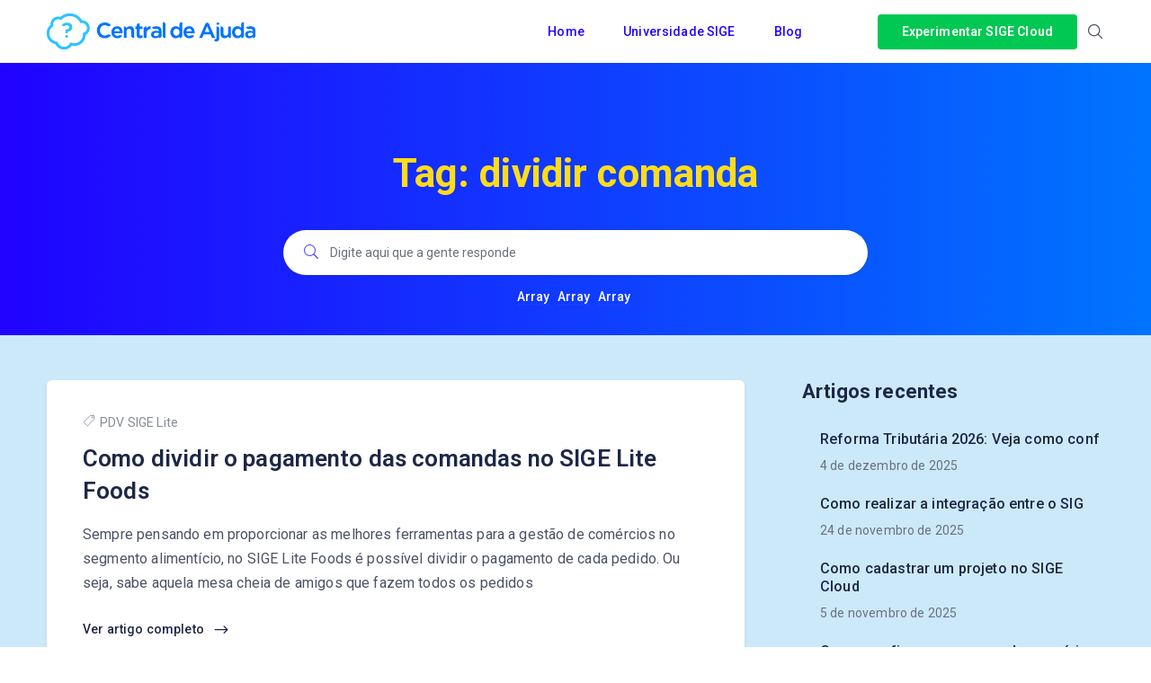

--- FILE ---
content_type: text/html; charset=UTF-8
request_url: https://ajuda.sigecloud.com.br/tag/dividir-comanda/
body_size: 11326
content:
<!DOCTYPE html>
<html lang="pt-BR">
    <head>
        <!-- Theme Version -->
        <meta name="docy-version" content="1.4.4">
        <!-- Charset Meta -->
        <meta charset="UTF-8">
        <!-- For IE -->
        <meta http-equiv="X-UA-Compatible" content="IE=edge">
        <!-- For Resposive Device -->
        <meta name="viewport" content="width=device-width, initial-scale=1.0">

        <title>dividir comanda &#8211; Central de Ajuda | SIGE Cloud</title>
<meta name='robots' content='max-image-preview:large' />
<link rel='dns-prefetch' href='//unpkg.com' />
<link rel='dns-prefetch' href='//fonts.googleapis.com' />
<link rel="alternate" type="application/rss+xml" title="Feed para Central de Ajuda | SIGE Cloud &raquo;" href="https://ajuda.sigecloud.com.br/feed/" />
<link rel="alternate" type="application/rss+xml" title="Feed de comentários para Central de Ajuda | SIGE Cloud &raquo;" href="https://ajuda.sigecloud.com.br/comments/feed/" />
<link rel="alternate" type="application/rss+xml" title="Feed de tag para Central de Ajuda | SIGE Cloud &raquo; dividir comanda" href="https://ajuda.sigecloud.com.br/tag/dividir-comanda/feed/" />
<style id='wp-img-auto-sizes-contain-inline-css' type='text/css'>
img:is([sizes=auto i],[sizes^="auto," i]){contain-intrinsic-size:3000px 1500px}
/*# sourceURL=wp-img-auto-sizes-contain-inline-css */
</style>
<style id='wp-emoji-styles-inline-css' type='text/css'>

	img.wp-smiley, img.emoji {
		display: inline !important;
		border: none !important;
		box-shadow: none !important;
		height: 1em !important;
		width: 1em !important;
		margin: 0 0.07em !important;
		vertical-align: -0.1em !important;
		background: none !important;
		padding: 0 !important;
	}
/*# sourceURL=wp-emoji-styles-inline-css */
</style>
<link rel='stylesheet' id='wp-block-library-css' href='https://ajuda.sigecloud.com.br/wp-includes/css/dist/block-library/style.min.css?ver=6.9' type='text/css' media='all' />
<style id='wp-block-heading-inline-css' type='text/css'>
h1:where(.wp-block-heading).has-background,h2:where(.wp-block-heading).has-background,h3:where(.wp-block-heading).has-background,h4:where(.wp-block-heading).has-background,h5:where(.wp-block-heading).has-background,h6:where(.wp-block-heading).has-background{padding:1.25em 2.375em}h1.has-text-align-left[style*=writing-mode]:where([style*=vertical-lr]),h1.has-text-align-right[style*=writing-mode]:where([style*=vertical-rl]),h2.has-text-align-left[style*=writing-mode]:where([style*=vertical-lr]),h2.has-text-align-right[style*=writing-mode]:where([style*=vertical-rl]),h3.has-text-align-left[style*=writing-mode]:where([style*=vertical-lr]),h3.has-text-align-right[style*=writing-mode]:where([style*=vertical-rl]),h4.has-text-align-left[style*=writing-mode]:where([style*=vertical-lr]),h4.has-text-align-right[style*=writing-mode]:where([style*=vertical-rl]),h5.has-text-align-left[style*=writing-mode]:where([style*=vertical-lr]),h5.has-text-align-right[style*=writing-mode]:where([style*=vertical-rl]),h6.has-text-align-left[style*=writing-mode]:where([style*=vertical-lr]),h6.has-text-align-right[style*=writing-mode]:where([style*=vertical-rl]){rotate:180deg}
/*# sourceURL=https://ajuda.sigecloud.com.br/wp-includes/blocks/heading/style.min.css */
</style>
<style id='wp-block-columns-inline-css' type='text/css'>
.wp-block-columns{box-sizing:border-box;display:flex;flex-wrap:wrap!important}@media (min-width:782px){.wp-block-columns{flex-wrap:nowrap!important}}.wp-block-columns{align-items:normal!important}.wp-block-columns.are-vertically-aligned-top{align-items:flex-start}.wp-block-columns.are-vertically-aligned-center{align-items:center}.wp-block-columns.are-vertically-aligned-bottom{align-items:flex-end}@media (max-width:781px){.wp-block-columns:not(.is-not-stacked-on-mobile)>.wp-block-column{flex-basis:100%!important}}@media (min-width:782px){.wp-block-columns:not(.is-not-stacked-on-mobile)>.wp-block-column{flex-basis:0;flex-grow:1}.wp-block-columns:not(.is-not-stacked-on-mobile)>.wp-block-column[style*=flex-basis]{flex-grow:0}}.wp-block-columns.is-not-stacked-on-mobile{flex-wrap:nowrap!important}.wp-block-columns.is-not-stacked-on-mobile>.wp-block-column{flex-basis:0;flex-grow:1}.wp-block-columns.is-not-stacked-on-mobile>.wp-block-column[style*=flex-basis]{flex-grow:0}:where(.wp-block-columns){margin-bottom:1.75em}:where(.wp-block-columns.has-background){padding:1.25em 2.375em}.wp-block-column{flex-grow:1;min-width:0;overflow-wrap:break-word;word-break:break-word}.wp-block-column.is-vertically-aligned-top{align-self:flex-start}.wp-block-column.is-vertically-aligned-center{align-self:center}.wp-block-column.is-vertically-aligned-bottom{align-self:flex-end}.wp-block-column.is-vertically-aligned-stretch{align-self:stretch}.wp-block-column.is-vertically-aligned-bottom,.wp-block-column.is-vertically-aligned-center,.wp-block-column.is-vertically-aligned-top{width:100%}
/*# sourceURL=https://ajuda.sigecloud.com.br/wp-includes/blocks/columns/style.min.css */
</style>
<style id='wp-block-group-inline-css' type='text/css'>
.wp-block-group{box-sizing:border-box}:where(.wp-block-group.wp-block-group-is-layout-constrained){position:relative}
/*# sourceURL=https://ajuda.sigecloud.com.br/wp-includes/blocks/group/style.min.css */
</style>
<style id='wp-block-paragraph-inline-css' type='text/css'>
.is-small-text{font-size:.875em}.is-regular-text{font-size:1em}.is-large-text{font-size:2.25em}.is-larger-text{font-size:3em}.has-drop-cap:not(:focus):first-letter{float:left;font-size:8.4em;font-style:normal;font-weight:100;line-height:.68;margin:.05em .1em 0 0;text-transform:uppercase}body.rtl .has-drop-cap:not(:focus):first-letter{float:none;margin-left:.1em}p.has-drop-cap.has-background{overflow:hidden}:root :where(p.has-background){padding:1.25em 2.375em}:where(p.has-text-color:not(.has-link-color)) a{color:inherit}p.has-text-align-left[style*="writing-mode:vertical-lr"],p.has-text-align-right[style*="writing-mode:vertical-rl"]{rotate:180deg}
/*# sourceURL=https://ajuda.sigecloud.com.br/wp-includes/blocks/paragraph/style.min.css */
</style>
<style id='global-styles-inline-css' type='text/css'>
:root{--wp--preset--aspect-ratio--square: 1;--wp--preset--aspect-ratio--4-3: 4/3;--wp--preset--aspect-ratio--3-4: 3/4;--wp--preset--aspect-ratio--3-2: 3/2;--wp--preset--aspect-ratio--2-3: 2/3;--wp--preset--aspect-ratio--16-9: 16/9;--wp--preset--aspect-ratio--9-16: 9/16;--wp--preset--color--black: #000000;--wp--preset--color--cyan-bluish-gray: #abb8c3;--wp--preset--color--white: #ffffff;--wp--preset--color--pale-pink: #f78da7;--wp--preset--color--vivid-red: #cf2e2e;--wp--preset--color--luminous-vivid-orange: #ff6900;--wp--preset--color--luminous-vivid-amber: #fcb900;--wp--preset--color--light-green-cyan: #7bdcb5;--wp--preset--color--vivid-green-cyan: #00d084;--wp--preset--color--pale-cyan-blue: #8ed1fc;--wp--preset--color--vivid-cyan-blue: #0693e3;--wp--preset--color--vivid-purple: #9b51e0;--wp--preset--gradient--vivid-cyan-blue-to-vivid-purple: linear-gradient(135deg,rgb(6,147,227) 0%,rgb(155,81,224) 100%);--wp--preset--gradient--light-green-cyan-to-vivid-green-cyan: linear-gradient(135deg,rgb(122,220,180) 0%,rgb(0,208,130) 100%);--wp--preset--gradient--luminous-vivid-amber-to-luminous-vivid-orange: linear-gradient(135deg,rgb(252,185,0) 0%,rgb(255,105,0) 100%);--wp--preset--gradient--luminous-vivid-orange-to-vivid-red: linear-gradient(135deg,rgb(255,105,0) 0%,rgb(207,46,46) 100%);--wp--preset--gradient--very-light-gray-to-cyan-bluish-gray: linear-gradient(135deg,rgb(238,238,238) 0%,rgb(169,184,195) 100%);--wp--preset--gradient--cool-to-warm-spectrum: linear-gradient(135deg,rgb(74,234,220) 0%,rgb(151,120,209) 20%,rgb(207,42,186) 40%,rgb(238,44,130) 60%,rgb(251,105,98) 80%,rgb(254,248,76) 100%);--wp--preset--gradient--blush-light-purple: linear-gradient(135deg,rgb(255,206,236) 0%,rgb(152,150,240) 100%);--wp--preset--gradient--blush-bordeaux: linear-gradient(135deg,rgb(254,205,165) 0%,rgb(254,45,45) 50%,rgb(107,0,62) 100%);--wp--preset--gradient--luminous-dusk: linear-gradient(135deg,rgb(255,203,112) 0%,rgb(199,81,192) 50%,rgb(65,88,208) 100%);--wp--preset--gradient--pale-ocean: linear-gradient(135deg,rgb(255,245,203) 0%,rgb(182,227,212) 50%,rgb(51,167,181) 100%);--wp--preset--gradient--electric-grass: linear-gradient(135deg,rgb(202,248,128) 0%,rgb(113,206,126) 100%);--wp--preset--gradient--midnight: linear-gradient(135deg,rgb(2,3,129) 0%,rgb(40,116,252) 100%);--wp--preset--font-size--small: 13px;--wp--preset--font-size--medium: 20px;--wp--preset--font-size--large: 36px;--wp--preset--font-size--x-large: 42px;--wp--preset--spacing--20: 0.44rem;--wp--preset--spacing--30: 0.67rem;--wp--preset--spacing--40: 1rem;--wp--preset--spacing--50: 1.5rem;--wp--preset--spacing--60: 2.25rem;--wp--preset--spacing--70: 3.38rem;--wp--preset--spacing--80: 5.06rem;--wp--preset--shadow--natural: 6px 6px 9px rgba(0, 0, 0, 0.2);--wp--preset--shadow--deep: 12px 12px 50px rgba(0, 0, 0, 0.4);--wp--preset--shadow--sharp: 6px 6px 0px rgba(0, 0, 0, 0.2);--wp--preset--shadow--outlined: 6px 6px 0px -3px rgb(255, 255, 255), 6px 6px rgb(0, 0, 0);--wp--preset--shadow--crisp: 6px 6px 0px rgb(0, 0, 0);}:where(.is-layout-flex){gap: 0.5em;}:where(.is-layout-grid){gap: 0.5em;}body .is-layout-flex{display: flex;}.is-layout-flex{flex-wrap: wrap;align-items: center;}.is-layout-flex > :is(*, div){margin: 0;}body .is-layout-grid{display: grid;}.is-layout-grid > :is(*, div){margin: 0;}:where(.wp-block-columns.is-layout-flex){gap: 2em;}:where(.wp-block-columns.is-layout-grid){gap: 2em;}:where(.wp-block-post-template.is-layout-flex){gap: 1.25em;}:where(.wp-block-post-template.is-layout-grid){gap: 1.25em;}.has-black-color{color: var(--wp--preset--color--black) !important;}.has-cyan-bluish-gray-color{color: var(--wp--preset--color--cyan-bluish-gray) !important;}.has-white-color{color: var(--wp--preset--color--white) !important;}.has-pale-pink-color{color: var(--wp--preset--color--pale-pink) !important;}.has-vivid-red-color{color: var(--wp--preset--color--vivid-red) !important;}.has-luminous-vivid-orange-color{color: var(--wp--preset--color--luminous-vivid-orange) !important;}.has-luminous-vivid-amber-color{color: var(--wp--preset--color--luminous-vivid-amber) !important;}.has-light-green-cyan-color{color: var(--wp--preset--color--light-green-cyan) !important;}.has-vivid-green-cyan-color{color: var(--wp--preset--color--vivid-green-cyan) !important;}.has-pale-cyan-blue-color{color: var(--wp--preset--color--pale-cyan-blue) !important;}.has-vivid-cyan-blue-color{color: var(--wp--preset--color--vivid-cyan-blue) !important;}.has-vivid-purple-color{color: var(--wp--preset--color--vivid-purple) !important;}.has-black-background-color{background-color: var(--wp--preset--color--black) !important;}.has-cyan-bluish-gray-background-color{background-color: var(--wp--preset--color--cyan-bluish-gray) !important;}.has-white-background-color{background-color: var(--wp--preset--color--white) !important;}.has-pale-pink-background-color{background-color: var(--wp--preset--color--pale-pink) !important;}.has-vivid-red-background-color{background-color: var(--wp--preset--color--vivid-red) !important;}.has-luminous-vivid-orange-background-color{background-color: var(--wp--preset--color--luminous-vivid-orange) !important;}.has-luminous-vivid-amber-background-color{background-color: var(--wp--preset--color--luminous-vivid-amber) !important;}.has-light-green-cyan-background-color{background-color: var(--wp--preset--color--light-green-cyan) !important;}.has-vivid-green-cyan-background-color{background-color: var(--wp--preset--color--vivid-green-cyan) !important;}.has-pale-cyan-blue-background-color{background-color: var(--wp--preset--color--pale-cyan-blue) !important;}.has-vivid-cyan-blue-background-color{background-color: var(--wp--preset--color--vivid-cyan-blue) !important;}.has-vivid-purple-background-color{background-color: var(--wp--preset--color--vivid-purple) !important;}.has-black-border-color{border-color: var(--wp--preset--color--black) !important;}.has-cyan-bluish-gray-border-color{border-color: var(--wp--preset--color--cyan-bluish-gray) !important;}.has-white-border-color{border-color: var(--wp--preset--color--white) !important;}.has-pale-pink-border-color{border-color: var(--wp--preset--color--pale-pink) !important;}.has-vivid-red-border-color{border-color: var(--wp--preset--color--vivid-red) !important;}.has-luminous-vivid-orange-border-color{border-color: var(--wp--preset--color--luminous-vivid-orange) !important;}.has-luminous-vivid-amber-border-color{border-color: var(--wp--preset--color--luminous-vivid-amber) !important;}.has-light-green-cyan-border-color{border-color: var(--wp--preset--color--light-green-cyan) !important;}.has-vivid-green-cyan-border-color{border-color: var(--wp--preset--color--vivid-green-cyan) !important;}.has-pale-cyan-blue-border-color{border-color: var(--wp--preset--color--pale-cyan-blue) !important;}.has-vivid-cyan-blue-border-color{border-color: var(--wp--preset--color--vivid-cyan-blue) !important;}.has-vivid-purple-border-color{border-color: var(--wp--preset--color--vivid-purple) !important;}.has-vivid-cyan-blue-to-vivid-purple-gradient-background{background: var(--wp--preset--gradient--vivid-cyan-blue-to-vivid-purple) !important;}.has-light-green-cyan-to-vivid-green-cyan-gradient-background{background: var(--wp--preset--gradient--light-green-cyan-to-vivid-green-cyan) !important;}.has-luminous-vivid-amber-to-luminous-vivid-orange-gradient-background{background: var(--wp--preset--gradient--luminous-vivid-amber-to-luminous-vivid-orange) !important;}.has-luminous-vivid-orange-to-vivid-red-gradient-background{background: var(--wp--preset--gradient--luminous-vivid-orange-to-vivid-red) !important;}.has-very-light-gray-to-cyan-bluish-gray-gradient-background{background: var(--wp--preset--gradient--very-light-gray-to-cyan-bluish-gray) !important;}.has-cool-to-warm-spectrum-gradient-background{background: var(--wp--preset--gradient--cool-to-warm-spectrum) !important;}.has-blush-light-purple-gradient-background{background: var(--wp--preset--gradient--blush-light-purple) !important;}.has-blush-bordeaux-gradient-background{background: var(--wp--preset--gradient--blush-bordeaux) !important;}.has-luminous-dusk-gradient-background{background: var(--wp--preset--gradient--luminous-dusk) !important;}.has-pale-ocean-gradient-background{background: var(--wp--preset--gradient--pale-ocean) !important;}.has-electric-grass-gradient-background{background: var(--wp--preset--gradient--electric-grass) !important;}.has-midnight-gradient-background{background: var(--wp--preset--gradient--midnight) !important;}.has-small-font-size{font-size: var(--wp--preset--font-size--small) !important;}.has-medium-font-size{font-size: var(--wp--preset--font-size--medium) !important;}.has-large-font-size{font-size: var(--wp--preset--font-size--large) !important;}.has-x-large-font-size{font-size: var(--wp--preset--font-size--x-large) !important;}
:where(.wp-block-columns.is-layout-flex){gap: 2em;}:where(.wp-block-columns.is-layout-grid){gap: 2em;}
/*# sourceURL=global-styles-inline-css */
</style>
<style id='core-block-supports-inline-css' type='text/css'>
.wp-container-core-columns-is-layout-9d6595d7{flex-wrap:nowrap;}
/*# sourceURL=core-block-supports-inline-css */
</style>

<style id='classic-theme-styles-inline-css' type='text/css'>
/*! This file is auto-generated */
.wp-block-button__link{color:#fff;background-color:#32373c;border-radius:9999px;box-shadow:none;text-decoration:none;padding:calc(.667em + 2px) calc(1.333em + 2px);font-size:1.125em}.wp-block-file__button{background:#32373c;color:#fff;text-decoration:none}
/*# sourceURL=/wp-includes/css/classic-themes.min.css */
</style>
<link rel='stylesheet' id='bbp-default-css' href='https://ajuda.sigecloud.com.br/wp-content/plugins/bbpress/templates/default/css/bbpress.min.css?ver=2.6.6' type='text/css' media='all' />
<link rel='stylesheet' id='sbv-render-css-css' href='https://ajuda.sigecloud.com.br/wp-content/plugins/smart-bbpress-nverify/css/render.min.css?ver=3.8.1' type='text/css' media='all' />
<link rel='stylesheet' id='contact-form-7-css' href='https://ajuda.sigecloud.com.br/wp-content/plugins/contact-form-7/includes/css/styles.css?ver=5.5.2' type='text/css' media='all' />
<link rel='stylesheet' id='docy-fonts-css' href='https://fonts.googleapis.com/css?family=Roboto%3A300%2C400%2C500%2C600%2C700&#038;subset' type='text/css' media='all' />
<link rel='stylesheet' id='bootstrap-css' href='https://ajuda.sigecloud.com.br/wp-content/themes/docy/assets/vendors/bootstrap/css/bootstrap.min.css?ver=6.9' type='text/css' media='all' />
<link rel='stylesheet' id='elegant-icon-css' href='https://ajuda.sigecloud.com.br/wp-content/themes/docy/assets/vendors/elegant-icon/style.css?ver=6.9' type='text/css' media='all' />
<link rel='stylesheet' id='fontawesome-css' href='https://ajuda.sigecloud.com.br/wp-content/themes/docy/assets/vendors/font-awesome/css/all.css?ver=6.9' type='text/css' media='all' />
<link rel='stylesheet' id='animate-css' href='https://ajuda.sigecloud.com.br/wp-content/themes/docy/assets/vendors/animation/animate.css?ver=6.9' type='text/css' media='all' />
<link rel='stylesheet' id='tooltipster-css' href='https://ajuda.sigecloud.com.br/wp-content/themes/docy/assets/vendors/tooltipster/css/tooltipster.bundle.min.css?ver=6.9' type='text/css' media='all' />
<link rel='stylesheet' id='elementor-frontend-css' href='https://ajuda.sigecloud.com.br/wp-content/plugins/elementor/assets/css/frontend.min.css?ver=3.4.6' type='text/css' media='all' />
<link rel='stylesheet' id='docy-elementor-css' href='https://ajuda.sigecloud.com.br/wp-content/themes/docy/assets/css/elementor-style.css?ver=6.9' type='text/css' media='all' />
<link rel='stylesheet' id='docy-main-css' href='https://ajuda.sigecloud.com.br/wp-content/themes/docy/assets/css/style-main.css?ver=6.9' type='text/css' media='all' />
<link rel='stylesheet' id='docy-wpd-css' href='https://ajuda.sigecloud.com.br/wp-content/themes/docy/assets/css/wpd-style.css?ver=6.9' type='text/css' media='all' />
<link rel='stylesheet' id='docy-root-css' href='https://ajuda.sigecloud.com.br/wp-content/themes/docy/style.css?ver=6.9' type='text/css' media='all' />
<link rel='stylesheet' id='docy-wp-custom-css' href='https://ajuda.sigecloud.com.br/wp-content/themes/docy/assets/css/wp-custom.css?ver=6.9' type='text/css' media='all' />
<link rel='stylesheet' id='docy-responsive-css' href='https://ajuda.sigecloud.com.br/wp-content/themes/docy/assets/css/responsive.css?ver=6.9' type='text/css' media='all' />
<link rel='stylesheet' id='docy-responsive2-css' href='https://ajuda.sigecloud.com.br/wp-content/themes/docy/assets/css/responsive2.css?ver=6.9' type='text/css' media='all' />
<script type="text/javascript" id="jquery-core-js-extra">
/* <![CDATA[ */
var docy_local_object = {"ajaxurl":"https://ajuda.sigecloud.com.br/wp-admin/admin-ajax.php","privacy_bar_btn_txt":"Understood","privacy_bar_txt":"By using this website, you automatically accept that we use cookies.","DOCY_DIR_CSS":"https://ajuda.sigecloud.com.br/wp-content/themes/docy/assets/css"};
//# sourceURL=jquery-core-js-extra
/* ]]> */
</script>
<script type="text/javascript" src="https://ajuda.sigecloud.com.br/wp-includes/js/jquery/jquery.min.js?ver=3.7.1" id="jquery-core-js"></script>
<script type="text/javascript" src="https://ajuda.sigecloud.com.br/wp-includes/js/jquery/jquery-migrate.min.js?ver=3.4.1" id="jquery-migrate-js"></script>
<link rel="https://api.w.org/" href="https://ajuda.sigecloud.com.br/wp-json/" /><link rel="alternate" title="JSON" type="application/json" href="https://ajuda.sigecloud.com.br/wp-json/wp/v2/tags/1615" /><link rel="EditURI" type="application/rsd+xml" title="RSD" href="https://ajuda.sigecloud.com.br/xmlrpc.php?rsd" />
<meta name="generator" content="WordPress 6.9" />
<link rel="icon" href="https://ajuda.sigecloud.com.br/wp-content/uploads/2021/10/cropped-fav-32x32.png" sizes="32x32" />
<link rel="icon" href="https://ajuda.sigecloud.com.br/wp-content/uploads/2021/10/cropped-fav-192x192.png" sizes="192x192" />
<link rel="apple-touch-icon" href="https://ajuda.sigecloud.com.br/wp-content/uploads/2021/10/cropped-fav-180x180.png" />
<meta name="msapplication-TileImage" content="https://ajuda.sigecloud.com.br/wp-content/uploads/2021/10/cropped-fav-270x270.png" />
    </head>

    <body class="archive tag tag-dividir-comanda tag-1615 wp-embed-responsive wp-theme-docy  elementor-default elementor-kit-6" >
        
        <div class="body_wrapper ">
            <div class="click_capture"></div>

            <nav     class="navbar navbar-expand-lg menu_one sticky-nav display_none  dark_menu"
     id="sticky">
                <div class="container ">
                            <a class="navbar-brand header_logo" href="https://ajuda.sigecloud.com.br/">
                            <img class="first_logo sticky_logo main_logo" src="https://ajuda.sigecloud.com.br/wp-content/uploads/2021/10/logo_black.png" alt="Central de Ajuda | SIGE Cloud" srcset='https://ajuda.sigecloud.com.br/wp-content/uploads/2021/10/logo_b2x.png 2x'>
                                    <img class="white_logo " src="https://ajuda.sigecloud.com.br/wp-content/uploads/2021/10/logo_black.png" alt="Central de Ajuda | SIGE Cloud" srcset='https://ajuda.sigecloud.com.br/wp-content/uploads/2021/10/logo_b2x.png 2x'>
                                </a>                    <button class="navbar-toggler collapsed" type="button" data-toggle="collapse"
                            data-target="#navbarSupportedContent" aria-controls="navbarSupportedContent"
                            aria-expanded="false" aria-label="Toggle navigation">
                        <span class="menu_toggle">
                            <span class="hamburger">
                                <span></span>
                                <span></span>
                                <span></span>
                            </span>
                            <span class="hamburger-cross">
                                <span></span>
                                <span></span>
                            </span>
                        </span>
                    </button>
                    <div class="collapse navbar-collapse" id="navbarSupportedContent">
    <form action="https://ajuda.sigecloud.com.br/" class="search-input toggle" method="get">
        <input type="search" placeholder="Search..." name="s" value="">
        <button type="submit" class="search-icon"> <ion-icon name="search-outline"></ion-icon> </button>
    </form>
    <ul id="menu-main-menu" class="navbar-nav menu ml-auto"><li itemscope="itemscope"  id="menu-item-7230" class="menu-item menu-item-type-custom menu-item-object-custom menu-item-home menu-item-7230 dropdown submenu nav-item"><a title="Home" class="nav-link" href="http://ajuda.sigecloud.com.br/">Home&nbsp;</a></li>
<li itemscope="itemscope"  id="menu-item-7231" class="menu-item menu-item-type-custom menu-item-object-custom menu-item-7231 dropdown submenu nav-item"><a title="Universidade SIGE" class="nav-link" href="https://universidade.sigecloud.com.br/">Universidade SIGE&nbsp;</a></li>
<li itemscope="itemscope"  id="menu-item-7232" class="menu-item menu-item-type-custom menu-item-object-custom menu-item-7232 dropdown submenu nav-item"><a title="Blog" class="nav-link" href="https://blog.sigecloud.com.br/">Blog&nbsp;</a></li>
</ul>        <div class="right-nav">
                    <a class="nav_btn tp_btn" href="https://sigeatende.com.br/planos" target='_blank'>
                Experimentar SIGE Cloud            </a>
            
                    <div class="search-icon">
                <ion-icon class="close-outline" name="close-outline"></ion-icon>
                <ion-icon class="search-outline" name="search-outline"></ion-icon>
            </div>
                </div>
    </div>                </div>
            </nav>

            <div class="mobile_main_menu sticky">
    <div class="container">
        <div class="mobile_menu_left">
            <button type="button" class="navbar-toggler mobile_menu_btn">
                <span class="menu_toggle ">
                    <span class="hamburger">
                        <span></span>
                        <span></span>
                        <span></span>
                    </span>
                </span>
            </button>
                    <a class="navbar-brand header_logo" href="https://ajuda.sigecloud.com.br/">
                            <img class="first_logo sticky_logo main_logo" src="https://ajuda.sigecloud.com.br/wp-content/uploads/2021/10/logo_black.png" alt="Central de Ajuda | SIGE Cloud" srcset='https://ajuda.sigecloud.com.br/wp-content/uploads/2021/10/logo_b2x.png 2x'>
                                    <img class="white_logo " src="https://ajuda.sigecloud.com.br/wp-content/uploads/2021/10/logo_black.png" alt="Central de Ajuda | SIGE Cloud" srcset='https://ajuda.sigecloud.com.br/wp-content/uploads/2021/10/logo_b2x.png 2x'>
                                </a>        </div>
        <div class="mobile_menu_right">
               <div class="right-nav">
                    <a class="nav_btn tp_btn" href="https://sigeatende.com.br/planos" target='_blank'>
                Experimentar SIGE Cloud            </a>
            
                    <div class="search-icon">
                <ion-icon class="close-outline" name="close-outline"></ion-icon>
                <ion-icon class="search-outline" name="search-outline"></ion-icon>
            </div>
                </div>
            </div>
    </div>
</div>

<div class="side_menu">
    <div class="mobile_menu_header">
        <div class="close_nav">
            <i class="icon_close"></i>
        </div>
                    <div class="mobile_logo">
                <a href="https://ajuda.sigecloud.com.br/">
                    <img src="https://ajuda.sigecloud.com.br/wp-content/uploads/2021/10/logo_black.png" alt="Central de Ajuda | SIGE Cloud">
                </a>
            </div>
            </div>
    <div class="mobile_nav_wrapper">
        <nav class="mobile_nav_bottom">
            <ul id="menu-main-menu-1" class="navbar-nav menu ml-auto"><li itemscope="itemscope"  class="menu-item menu-item-type-custom menu-item-object-custom menu-item-home menu-item-7230 dropdown submenu nav-item"><a title="Home" class="nav-link" href="http://ajuda.sigecloud.com.br/">Home&nbsp;</a></li>
<li itemscope="itemscope"  class="menu-item menu-item-type-custom menu-item-object-custom menu-item-7231 dropdown submenu nav-item"><a title="Universidade SIGE" class="nav-link" href="https://universidade.sigecloud.com.br/">Universidade SIGE&nbsp;</a></li>
<li itemscope="itemscope"  class="menu-item menu-item-type-custom menu-item-object-custom menu-item-7232 dropdown submenu nav-item"><a title="Blog" class="nav-link" href="https://blog.sigecloud.com.br/">Blog&nbsp;</a></li>
</ul>        </nav>
    </div>
</div>    <div class="breadcrumb_area_three">
                <div class="container">
            <div class="breadcrumb_text text-center">
                <h1 class="text-center">
                    Tag: <span>dividir comanda</span>                </h1>
                            </div>
        </div>
    </div>
    
<section class="doc_banner_area search-banner-light sbnr-global">
    <div class="container">
        <div class="doc_banner_content">
            <form action="https://ajuda.sigecloud.com.br/" role="search" method="get" class="header_search_form ">
                <div class="header_search_form_info">
                    <div class="form-group">
                        <div class="input-wrapper">
                                                                                                                    <label for="searchInput">
                                <i class="icon_search"></i>
                            </label>
                            <input type='search' id="searchInput" name="s" onkeyup="fetchResults()"
                                   placeholder="Digite aqui que a gente responde" autocomplete="off" value=""/>
                            <span class="spinner">
    <img src="https://ajuda.sigecloud.com.br/wp-content/themes/docy/assets/img/icons/loading.svg" alt="loading">
</span>
                            
                                                    </div>
                    </div>
                </div>

                <div id="docy-search-result" data-noresult="Nenhum resultado encontrado"></div>    <div class="header_search_keyword">
        
        <!-- Search Keywords -->
                    <ul class="list-unstyled">
                                    <li class="wow fadeInUp" data-wow-delay="0.2s">
                        <a href="#"> Array </a>
                    </li>
                                    <li class="wow fadeInUp" data-wow-delay="0.2s">
                        <a href="#"> Array </a>
                    </li>
                                    <li class="wow fadeInUp" data-wow-delay="0.2s">
                        <a href="#"> Array </a>
                    </li>
                            </ul>
            </div>
            </form>
        </div>
    </div>
</section>


<section class="page_breadcrumb">
    <div class="container">
        <div class="row">
            <div class="col-sm-9">
                <nav aria-label="breadcrumb">
                            <ol class="breadcrumb">
            <li class="home-icon"><ion-icon name="home-outline"></ion-icon></li>
            <li class="breadcrumb-item">
                <a href="https://ajuda.sigecloud.com.br/"> Home </a>
            </li>
                                        <li class="breadcrumb-item active">
                    Post                </li>
                                            </ol>
                        </nav>
            </div>
            <div class="col-sm-3">
                <span class="date">
                    <i class="icon_clock_alt"></i>
                    Updated on                    16 de fevereiro de 2024                </span>
            </div>
        </div>
    </div>
</section>

<section class="doc_blog_classic_area sec_pad">
        <div class="container">
        <div class="row ">
                            <div class="col-lg-8">
                    
<div class="blog_top_post shadow-sm blog_classic_item post-8892 post type-post status-publish format-standard hentry category-pdv-sige-lite category-sige-lite category-vendas-sige-lite tag-comanda tag-dividir-comanda tag-dividir-pedido tag-mesa tag-pagamento tag-pagar tag-pagar-comanda tag-pedidos tag-vendas no-post-thumbnail">
        <div class="b_top_post_content">
        
    <div class="post_tag">
                    <a href="https://ajuda.sigecloud.com.br/category/sige-lite/vendas-sige-lite/pdv-sige-lite/" class="meta-item">
                <ion-icon name="pricetag-outline"></ion-icon>
                PDV SIGE Lite            </a>
                </div>
    
        <a href="https://ajuda.sigecloud.com.br/como-dividir-o-pagamento-das-comandas-no-sige-lite-foods/">
            <h3 class="title">Como dividir o pagamento das comandas no SIGE Lite Foods</h3>
        </a>
        <p>Sempre pensando em proporcionar as melhores ferramentas para a gestão de comércios no segmento alimentício, no SIGE Lite Foods é possível dividir o pagamento de cada pedido. Ou seja, sabe aquela mesa cheia de amigos que fazem todos os pedidos</p>
        <div class="d-flex justify-content-between p_bottom">
            <a href="https://ajuda.sigecloud.com.br/como-dividir-o-pagamento-das-comandas-no-sige-lite-foods/" class="learn_btn">
                Ver artigo completo                <i class="arrow_right"></i>
            </a>
                    </div>
    </div>
</div>                </div>
                
<div class="col-lg-4">
    <div class="blog_sidebar pl-40">
	    <div id="recent-posts-1" class="widget sidebar_widget recent_news_widget"><h3 class="c_head">Artigos recentes</h3>            <div class="media d-flex recent_post_item post-8892 post type-post status-publish format-standard hentry category-pdv-sige-lite category-sige-lite category-vendas-sige-lite tag-comanda tag-dividir-comanda tag-dividir-pedido tag-mesa tag-pagamento tag-pagar tag-pagar-comanda tag-pedidos tag-vendas no-post-thumbnail">
                <a href="https://ajuda.sigecloud.com.br/reforma-tributaria-2026-veja-como-configurar-facilmente-no-sige-cloud/" class="thumbnail">
                                    </a>
                <div class="media-body">
                    <a class="entry_post_date" href="https://ajuda.sigecloud.com.br/reforma-tributaria-2026-veja-como-configurar-facilmente-no-sige-cloud/" title="Reforma Tributária 2026: Veja como configurar facilmente no SIGE Cloud">
                        <h5> Reforma Tributária 2026: Veja como conf </h5>
                    </a>
                                            <a class="entry_post_date" href="https://ajuda.sigecloud.com.br/2021/10/25/">
                            4 de dezembro de 2025                        </a>
                                    </div>
            </div>
                    <div class="media d-flex recent_post_item post-8892 post type-post status-publish format-standard hentry category-pdv-sige-lite category-sige-lite category-vendas-sige-lite tag-comanda tag-dividir-comanda tag-dividir-pedido tag-mesa tag-pagamento tag-pagar tag-pagar-comanda tag-pedidos tag-vendas no-post-thumbnail">
                <a href="https://ajuda.sigecloud.com.br/como-realizar-a-integracao-entre-o-sige-cloud-e-o-google/" class="thumbnail">
                                    </a>
                <div class="media-body">
                    <a class="entry_post_date" href="https://ajuda.sigecloud.com.br/como-realizar-a-integracao-entre-o-sige-cloud-e-o-google/" title="Como realizar a integração entre o SIGE Cloud e o Google">
                        <h5> Como realizar a integração entre o SIG </h5>
                    </a>
                                            <a class="entry_post_date" href="https://ajuda.sigecloud.com.br/2021/10/25/">
                            24 de novembro de 2025                        </a>
                                    </div>
            </div>
                    <div class="media d-flex recent_post_item post-8892 post type-post status-publish format-standard hentry category-pdv-sige-lite category-sige-lite category-vendas-sige-lite tag-comanda tag-dividir-comanda tag-dividir-pedido tag-mesa tag-pagamento tag-pagar tag-pagar-comanda tag-pedidos tag-vendas no-post-thumbnail">
                <a href="https://ajuda.sigecloud.com.br/como-cadastrar-um-projeto-no-sige-cloud/" class="thumbnail">
                                    </a>
                <div class="media-body">
                    <a class="entry_post_date" href="https://ajuda.sigecloud.com.br/como-cadastrar-um-projeto-no-sige-cloud/" title="Como cadastrar um projeto no SIGE Cloud">
                        <h5> Como cadastrar um projeto no SIGE Cloud </h5>
                    </a>
                                            <a class="entry_post_date" href="https://ajuda.sigecloud.com.br/2021/10/25/">
                            5 de novembro de 2025                        </a>
                                    </div>
            </div>
                    <div class="media d-flex recent_post_item post-8892 post type-post status-publish format-standard hentry category-pdv-sige-lite category-sige-lite category-vendas-sige-lite tag-comanda tag-dividir-comanda tag-dividir-pedido tag-mesa tag-pagamento tag-pagar tag-pagar-comanda tag-pedidos tag-vendas no-post-thumbnail">
                <a href="https://ajuda.sigecloud.com.br/como-configurar-o-acesso-dos-usuarios-a-gestao-de-projetos/" class="thumbnail">
                                    </a>
                <div class="media-body">
                    <a class="entry_post_date" href="https://ajuda.sigecloud.com.br/como-configurar-o-acesso-dos-usuarios-a-gestao-de-projetos/" title="Como configurar o acesso dos usuários à Gestão de Projetos">
                        <h5> Como configurar o acesso dos usuários � </h5>
                    </a>
                                            <a class="entry_post_date" href="https://ajuda.sigecloud.com.br/2021/10/25/">
                            5 de novembro de 2025                        </a>
                                    </div>
            </div>
        
		</div><div id="block-3" class="widget sidebar_widget widget_block">
<div class="wp-block-group"><div class="wp-block-group__inner-container is-layout-flow wp-block-group-is-layout-flow"></div></div>
</div><div id="block-4" class="widget sidebar_widget widget_block">
<div class="wp-block-group"><div class="wp-block-group__inner-container is-layout-flow wp-block-group-is-layout-flow"></div></div>
</div><div id="categories-1" class="widget sidebar_widget widget_categories"><h3 class="c_head">Categorias</h3>
			<ul>
					<li class="cat-item cat-item-327"><a href="https://ajuda.sigecloud.com.br/category/sige-cloud/estoque-sige-cloud/estoque-sige-cloud-estoque-sige-cloud-sige-cloud/">Cadastro de Produtos</a>
</li>
	<li class="cat-item cat-item-207"><a href="https://ajuda.sigecloud.com.br/category/sige-cloud/cadastros-sige-cloud/cadastros-sige-cloud-cadastros-sige-cloud-sige-cloud-2/">Cadastros de Empresa SIGE Cloud</a>
</li>
	<li class="cat-item cat-item-205"><a href="https://ajuda.sigecloud.com.br/category/sige-cloud/cadastros-sige-cloud/cadastros-sige-cloud-cadastros-sige-cloud/">Cadastros de Pessoas SIGE Cloud</a>
</li>
	<li class="cat-item cat-item-1067"><a href="https://ajuda.sigecloud.com.br/category/sige-lite/cadastros-sige-lite/cadastros-de-pessoas-sige-lite/">Cadastros de Pessoas SIGE Lite</a>
</li>
	<li class="cat-item cat-item-1077"><a href="https://ajuda.sigecloud.com.br/category/sige-mobi/cadastros-sige-mobi/cadastros-de-pessoas-sige-mobi/">Cadastros de Pessoas SIGE Mobi</a>
</li>
	<li class="cat-item cat-item-206"><a href="https://ajuda.sigecloud.com.br/category/sige-cloud/cadastros-sige-cloud/cadastros-sige-cloud-cadastros-sige-cloud-sige-cloud/">Cadastros de Produtos</a>
</li>
	<li class="cat-item cat-item-1078"><a href="https://ajuda.sigecloud.com.br/category/sige-mobi/cadastros-sige-mobi/cadastros-de-produtos-e-estoque-sige-mobi/">Cadastros de Produtos e Estoque SIGE Mobi</a>
</li>
	<li class="cat-item cat-item-1068"><a href="https://ajuda.sigecloud.com.br/category/sige-lite/cadastros-sige-lite/cadastros-de-produtos-e-servicos-sige-lite/">Cadastros de Produtos e Serviços SIGE Lite</a>
</li>
	<li class="cat-item cat-item-208"><a href="https://ajuda.sigecloud.com.br/category/sige-cloud/cadastros-sige-cloud/cadastros-sige-cloud-cadastros-sige-cloud-sige-cloud-3/">Cadastros Gerais para Financeiro</a>
</li>
	<li class="cat-item cat-item-328"><a href="https://ajuda.sigecloud.com.br/category/sige-cloud/estoque-sige-cloud/estoque-sige-cloud-estoque-sige-cloud-sige-cloud-2/">Cadastros Gerais para Produtos</a>
</li>
	<li class="cat-item cat-item-209"><a href="https://ajuda.sigecloud.com.br/category/sige-cloud/cadastros-sige-cloud/cadastros-sige-cloud-cadastros-sige-cloud-sige-cloud-4/">Cadastros Gerais para Vendas</a>
</li>
	<li class="cat-item cat-item-204"><a href="https://ajuda.sigecloud.com.br/category/sige-cloud/cadastros-sige-cloud/">Cadastros SIGE Cloud</a>
</li>
	<li class="cat-item cat-item-1066"><a href="https://ajuda.sigecloud.com.br/category/sige-lite/cadastros-sige-lite/">Cadastros SIGE Lite</a>
</li>
	<li class="cat-item cat-item-1076"><a href="https://ajuda.sigecloud.com.br/category/sige-mobi/cadastros-sige-mobi/">Cadastros SIGE Mobi</a>
</li>
	<li class="cat-item cat-item-565"><a href="https://ajuda.sigecloud.com.br/category/comercio/">Comércio</a>
</li>
	<li class="cat-item cat-item-103"><a href="https://ajuda.sigecloud.com.br/category/sige-cloud/compras-sige-cloud/">Compras SIGE Cloud</a>
</li>
	<li class="cat-item cat-item-1041"><a href="https://ajuda.sigecloud.com.br/category/sige-cloud/configuracoes-sige-cloud/configuracoes-de-nf-e-nfs-e/">Configurações de NF-e / NFS-e</a>
</li>
	<li class="cat-item cat-item-1040"><a href="https://ajuda.sigecloud.com.br/category/sige-cloud/configuracoes-sige-cloud/configuracoes-do-erp/">Configurações do ERP</a>
</li>
	<li class="cat-item cat-item-1065"><a href="https://ajuda.sigecloud.com.br/category/sige-lite/fiscal-sige-lite/configuracoes-fiscais-sige-lite/">Configurações Fiscais SIGE Lite</a>
</li>
	<li class="cat-item cat-item-1039"><a href="https://ajuda.sigecloud.com.br/category/sige-cloud/configuracoes-sige-cloud/">Configurações SIGE Cloud</a>
</li>
	<li class="cat-item cat-item-1070"><a href="https://ajuda.sigecloud.com.br/category/sige-mobi/configuracoes-sige-mobi/">Configurações SIGE Mobi</a>
</li>
	<li class="cat-item cat-item-263"><a href="https://ajuda.sigecloud.com.br/category/sige-cloud/vendas-sige-cloud/vendas-sige-cloud-vendas-sige-cloud-sige-cloud-2/">Consignado</a>
</li>
	<li class="cat-item cat-item-3199"><a href="https://ajuda.sigecloud.com.br/category/sige-cloud/contratacoes-adicionais/">Contratações adicionais</a>
</li>
	<li class="cat-item cat-item-196"><a href="https://ajuda.sigecloud.com.br/category/sige-cloud/contrato-sige-cloud/">Contrato SIGE Cloud</a>
</li>
	<li class="cat-item cat-item-105"><a href="https://ajuda.sigecloud.com.br/category/sige-cloud/crm-sige-cloud/">CRM SIGE Cloud</a>
</li>
	<li class="cat-item cat-item-3263"><a href="https://ajuda.sigecloud.com.br/category/duvidas-gerais/">Dúvidas Gerais</a>
</li>
	<li class="cat-item cat-item-324"><a href="https://ajuda.sigecloud.com.br/category/sige-cloud/estoque-sige-cloud/">Estoque SIGE Cloud</a>
</li>
	<li class="cat-item cat-item-1036"><a href="https://ajuda.sigecloud.com.br/category/sige-cloud/expedicao-sige-cloud/">Expedição SIGE Cloud</a>
</li>
	<li class="cat-item cat-item-100"><a href="https://ajuda.sigecloud.com.br/category/sige-cloud/financeiro-sige-cloud/">Financeiro SIGE Cloud</a>
</li>
	<li class="cat-item cat-item-1061"><a href="https://ajuda.sigecloud.com.br/category/sige-lite/financeiro-sige-lite/">Financeiro SIGE Lite</a>
</li>
	<li class="cat-item cat-item-1079"><a href="https://ajuda.sigecloud.com.br/category/sige-mobi/financeiro-sige-mobi/">Financeiro SIGE Mobi</a>
</li>
	<li class="cat-item cat-item-181"><a href="https://ajuda.sigecloud.com.br/category/sige-cloud/fiscal-sige-cloud/">Fiscal SIGE Cloud</a>
</li>
	<li class="cat-item cat-item-1062"><a href="https://ajuda.sigecloud.com.br/category/sige-lite/fiscal-sige-lite/">Fiscal SIGE Lite</a>
</li>
	<li class="cat-item cat-item-2123"><a href="https://ajuda.sigecloud.com.br/category/sige-lite/foods-sige-lite/">Foods SIGE Lite</a>
</li>
	<li class="cat-item cat-item-1074"><a href="https://ajuda.sigecloud.com.br/category/sige-mobi/vendas-sige-mobi/foods-sige-mobi/">Foods SIGE Mobi</a>
</li>
	<li class="cat-item cat-item-1037"><a href="https://ajuda.sigecloud.com.br/category/sige-cloud/frota-de-veiculos/">Frota de veículos SIGE Cloud</a>
</li>
	<li class="cat-item cat-item-567"><a href="https://ajuda.sigecloud.com.br/category/industria/">Indústria</a>
</li>
	<li class="cat-item cat-item-169"><a href="https://ajuda.sigecloud.com.br/category/sige-cloud/integracoes-sige-cloud/integracoes-dropshipping-sige-cloud/">Integrações de Dropshipping</a>
</li>
	<li class="cat-item cat-item-168"><a href="https://ajuda.sigecloud.com.br/category/sige-cloud/integracoes-sige-cloud/integracoes-de-expedicao-sige-cloud/">Integrações de Expedição</a>
</li>
	<li class="cat-item cat-item-167"><a href="https://ajuda.sigecloud.com.br/category/sige-cloud/integracoes-sige-cloud/integracoes-financeiras-sige-cloud/">Integrações financeiras</a>
</li>
	<li class="cat-item cat-item-165"><a href="https://ajuda.sigecloud.com.br/category/sige-cloud/integracoes-sige-cloud/">Integrações SIGE Cloud</a>
</li>
	<li class="cat-item cat-item-1043"><a href="https://ajuda.sigecloud.com.br/category/sige-cloud/configuracoes-sige-cloud/licencas/">Licenças</a>
</li>
	<li class="cat-item cat-item-166"><a href="https://ajuda.sigecloud.com.br/category/sige-cloud/integracoes-sige-cloud/lojas-viruais-sige-cloud/">Lojas Virtuais (e-commerce e marketplace)</a>
</li>
	<li class="cat-item cat-item-184"><a href="https://ajuda.sigecloud.com.br/category/sige-cloud/fiscal-sige-cloud/fiscal-sige-cloud-fiscal-sige-cloud-sige-cloud-2/">MDF-e e CT-e</a>
</li>
	<li class="cat-item cat-item-1064"><a href="https://ajuda.sigecloud.com.br/category/sige-lite/fiscal-sige-lite/mdf-e-sige-lite/">MDF-e SIGE Lite</a>
</li>
	<li class="cat-item cat-item-325"><a href="https://ajuda.sigecloud.com.br/category/sige-cloud/estoque-sige-cloud/estoque-sige-cloud-estoque-sige-cloud/">Movimentações de Estoque</a>
</li>
	<li class="cat-item cat-item-182"><a href="https://ajuda.sigecloud.com.br/category/sige-cloud/fiscal-sige-cloud/fiscal-sige-cloud-fiscal-sige-cloud/">NF-e, NFC-e e CF-e SAT</a>
</li>
	<li class="cat-item cat-item-1063"><a href="https://ajuda.sigecloud.com.br/category/sige-lite/fiscal-sige-lite/nf-e-nfc-e-e-cf-e-sat-sige-lite/">NF-e, NFC-e e CF-e SAT SIGE Lite</a>
</li>
	<li class="cat-item cat-item-183"><a href="https://ajuda.sigecloud.com.br/category/sige-cloud/fiscal-sige-cloud/fiscal-sige-cloud-fiscal-sige-cloud-sige-cloud/">NFS-e</a>
</li>
	<li class="cat-item cat-item-1044"><a href="https://ajuda.sigecloud.com.br/category/sige-cloud/configuracoes-sige-cloud/outras-configuracoes/">Outras Configurações</a>
</li>
	<li class="cat-item cat-item-264"><a href="https://ajuda.sigecloud.com.br/category/sige-cloud/vendas-sige-cloud/vendas-sige-cloud-vendas-sige-cloud-sige-cloud-3/">Outros</a>
</li>
	<li class="cat-item cat-item-329"><a href="https://ajuda.sigecloud.com.br/category/sige-cloud/estoque-sige-cloud/outros-dados-de-estoque/">Outros Dados de Estoque</a>
</li>
	<li class="cat-item cat-item-185"><a href="https://ajuda.sigecloud.com.br/category/sige-cloud/fiscal-sige-cloud/fiscal-sige-cloud-fiscal-sige-cloud-sige-cloud-3/">Outros dados fiscais</a>
</li>
	<li class="cat-item cat-item-1038"><a href="https://ajuda.sigecloud.com.br/category/sige-cloud/pcp-ordem-de-producao/">PCP SIGE Cloud</a>
</li>
	<li class="cat-item cat-item-261"><a href="https://ajuda.sigecloud.com.br/category/sige-cloud/vendas-sige-cloud/vendas-sige-cloud-vendas-sige-cloud/">PDV</a>
</li>
	<li class="cat-item cat-item-1059"><a href="https://ajuda.sigecloud.com.br/category/sige-lite/vendas-sige-lite/pdv-sige-lite/">PDV SIGE Lite</a>
</li>
	<li class="cat-item cat-item-1072"><a href="https://ajuda.sigecloud.com.br/category/sige-mobi/vendas-sige-mobi/pdv-sige-mobi/">PDV SIGE Mobi</a>
</li>
	<li class="cat-item cat-item-262"><a href="https://ajuda.sigecloud.com.br/category/sige-cloud/vendas-sige-cloud/vendas-sige-cloud-vendas-sige-cloud-sige-cloud/">Pedidos e Orçamentos</a>
</li>
	<li class="cat-item cat-item-1060"><a href="https://ajuda.sigecloud.com.br/category/sige-lite/vendas-sige-lite/pedidos-e-orcamentos-sige-lite/">Pedidos e Orçamentos SIGE Lite</a>
</li>
	<li class="cat-item cat-item-1073"><a href="https://ajuda.sigecloud.com.br/category/sige-mobi/vendas-sige-mobi/pedidos-e-orcamentos-sige-mobi/">Pedidos e Orçamentos SIGE Mobi</a>
</li>
	<li class="cat-item cat-item-1053"><a href="https://ajuda.sigecloud.com.br/category/sige-cloud/relatorios-sige-cloud/relatorios-de-agendamentos/">Relatórios de Agendamentos</a>
</li>
	<li class="cat-item cat-item-1047"><a href="https://ajuda.sigecloud.com.br/category/sige-cloud/relatorios-sige-cloud/relatorios-de-compras/">Relatórios de Compras</a>
</li>
	<li class="cat-item cat-item-1055"><a href="https://ajuda.sigecloud.com.br/category/sige-cloud/relatorios-sige-cloud/relatorios-de-contratos/">Relatórios de Contratos</a>
</li>
	<li class="cat-item cat-item-1048"><a href="https://ajuda.sigecloud.com.br/category/sige-cloud/relatorios-sige-cloud/relatorios-de-crm/">Relatórios de CRM</a>
</li>
	<li class="cat-item cat-item-1050"><a href="https://ajuda.sigecloud.com.br/category/sige-cloud/relatorios-sige-cloud/relatorios-de-estoque/">Relatórios de Estoque</a>
</li>
	<li class="cat-item cat-item-1056"><a href="https://ajuda.sigecloud.com.br/category/sige-cloud/relatorios-sige-cloud/relatorios-de-frota-de-veiculos/">Relatórios de Frota de Veículos</a>
</li>
	<li class="cat-item cat-item-1049"><a href="https://ajuda.sigecloud.com.br/category/sige-cloud/relatorios-sige-cloud/relatorios-de-pcp/">Relatórios de PCP</a>
</li>
	<li class="cat-item cat-item-1054"><a href="https://ajuda.sigecloud.com.br/category/sige-cloud/relatorios-sige-cloud/relatorios-de-rh/">Relatórios de RH</a>
</li>
	<li class="cat-item cat-item-1052"><a href="https://ajuda.sigecloud.com.br/category/sige-cloud/relatorios-sige-cloud/relatorios-de-servicos/">Relatórios de Serviços</a>
</li>
	<li class="cat-item cat-item-1046"><a href="https://ajuda.sigecloud.com.br/category/sige-cloud/relatorios-sige-cloud/relatorios-de-vendas/">Relatórios de Vendas</a>
</li>
	<li class="cat-item cat-item-1069"><a href="https://ajuda.sigecloud.com.br/category/sige-lite/relatorios-do-sige-lite/">Relatórios do SIGE Lite</a>
</li>
	<li class="cat-item cat-item-1045"><a href="https://ajuda.sigecloud.com.br/category/sige-cloud/relatorios-sige-cloud/relatorios-financeiros/">Relatórios Financeiros</a>
</li>
	<li class="cat-item cat-item-1051"><a href="https://ajuda.sigecloud.com.br/category/sige-cloud/relatorios-sige-cloud/relatorios-de-fiscal/">Relatórios Fiscais</a>
</li>
	<li class="cat-item cat-item-1057"><a href="https://ajuda.sigecloud.com.br/category/sige-cloud/relatorios-sige-cloud/relatorios-personalizados/">Relatórios Personalizados</a>
</li>
	<li class="cat-item cat-item-164"><a href="https://ajuda.sigecloud.com.br/category/sige-cloud/relatorios-sige-cloud/">Relatórios SIGE Cloud</a>
</li>
	<li class="cat-item cat-item-136"><a href="https://ajuda.sigecloud.com.br/category/sige-cloud/rh-soge-cloud/">RH SIGE Cloud</a>
</li>
	<li class="cat-item cat-item-566"><a href="https://ajuda.sigecloud.com.br/category/servicos/">Serviços</a>
</li>
	<li class="cat-item cat-item-104"><a href="https://ajuda.sigecloud.com.br/category/sige-cloud/servicos-sige-cloud/">Serviços SIGE Cloud</a>
</li>
	<li class="cat-item cat-item-1364"><a href="https://ajuda.sigecloud.com.br/category/sige-lite/servicos-sige-lite/">Serviços SIGE Lite</a>
</li>
	<li class="cat-item cat-item-98"><a href="https://ajuda.sigecloud.com.br/category/sige-bank/">SIGE Bank</a>
</li>
	<li class="cat-item cat-item-93"><a href="https://ajuda.sigecloud.com.br/category/sige-cloud/">SIGE Cloud</a>
</li>
	<li class="cat-item cat-item-94"><a href="https://ajuda.sigecloud.com.br/category/sige-lite/">SIGE Lite</a>
</li>
	<li class="cat-item cat-item-95"><a href="https://ajuda.sigecloud.com.br/category/sige-loja/">SIGE Loja</a>
</li>
	<li class="cat-item cat-item-96"><a href="https://ajuda.sigecloud.com.br/category/sige-mobi/">SIGE Mobi</a>
</li>
	<li class="cat-item cat-item-2813"><a href="https://ajuda.sigecloud.com.br/category/suporte/">Suporte</a>
</li>
	<li class="cat-item cat-item-3262"><a href="https://ajuda.sigecloud.com.br/category/universidadesige/">Universidade SIGE</a>
</li>
	<li class="cat-item cat-item-1042"><a href="https://ajuda.sigecloud.com.br/category/sige-cloud/configuracoes-sige-cloud/usuarios/">Usuários</a>
</li>
	<li class="cat-item cat-item-102"><a href="https://ajuda.sigecloud.com.br/category/sige-cloud/vendas-sige-cloud/">Vendas SIGE Cloud</a>
</li>
	<li class="cat-item cat-item-1058"><a href="https://ajuda.sigecloud.com.br/category/sige-lite/vendas-sige-lite/">Vendas SIGE Lite</a>
</li>
	<li class="cat-item cat-item-1071"><a href="https://ajuda.sigecloud.com.br/category/sige-mobi/vendas-sige-mobi/">Vendas SIGE Mobi</a>
</li>
			</ul>

			</div>	</div>
</div>        </div>
    </div>
</section>

<footer class="doc_footer_area ">
            <div class="doc_footer_top ">
            <div class="container">
                <div class="row doc_service_list_widget preset_footer">
                    <div id="block-5" class="footer_widget col-lg-3 col-md-6">
                            <div class="widget f_widget widget_block">
<div class="wp-block-group"><div class="wp-block-group__inner-container is-layout-flow wp-block-group-is-layout-flow">
<h2 class="has-text-align-left wp-block-heading">Dúvidas frequentes</h2>



<p></p>
</div></div>
</div></div><div id="block-26" class="footer_widget col-lg-3 col-md-6">
                            <div class="widget f_widget widget_block widget_text">
<p class="perguntas_div"><strong style="font-size: 18px; color: #0074ff;">Meu sistema está bloqueado, o que devo fazer?</strong><br><br>Carregue o comprovante de pagamento da sua licença SIGE Cloud neste <strong><a rel="noreferrer noopener" href="https://faturamento.sigecloud.com.br/" target="_blank">link</a></strong>.<br><br>Ao receber o documento, seu sistema é liberado.</p>
</div></div><div id="block-46" class="footer_widget col-lg-3 col-md-6">
                            <div class="widget f_widget widget_block widget_text">
<p class="perguntas_div"><strong style="font-size: 18px; color: #0074ff;">Quais planos têm direito a atendimento telefônico?</strong><br><br>Apenas os planos<br>Profissional e Ultra.</p>
</div></div><div id="block-47" class="footer_widget col-lg-3 col-md-6">
                            <div class="widget f_widget widget_block widget_text">
<p class="perguntas_div"><strong style="font-size: 18px; color: #0074ff;">Como faço para ter treinamento do sistema?</strong><br><br>Todos os clientes SIGE Cloud têm treinamento gratuito, disponível durante toda a vigência da licença. Basta acessar a <strong><a href="https://universidade.sigecloud.com.br/">Universidade SIGE</a></strong>.</p>
</div></div><div id="block-44" class="footer_widget col-lg-3 col-md-6">
                            <div class="widget f_widget widget_block">
<div class="wp-block-columns paginas_div is-layout-flex wp-container-core-columns-is-layout-9d6595d7 wp-block-columns-is-layout-flex">
<div class="wp-block-column is-layout-flow wp-block-column-is-layout-flow" style="flex-basis:100%"></div>
</div>
</div></div><div id="block-27" class="footer_widget col-lg-3 col-md-6">
                            <div class="widget f_widget widget_block widget_text">
<p></p>
</div></div><div id="block-6" class="footer_widget col-lg-3 col-md-6">
                            <div class="widget f_widget widget_block">
<div class="wp-block-group"><div class="wp-block-group__inner-container is-layout-flow wp-block-group-is-layout-flow"></div></div>
</div></div>                </div>
            </div>
        </div>
        <div class="doc_footer_bottom">
        <div class="container d-flex justify-content-between">
            <ul class="doc_footer_menu list-unstyled wow fadeInUp" data-wow-delay="0.2s">
                <li><a href=''></a></li>            </ul>
            <p><span style="color: #ffffff">© 2021 Todos os direitos reservados | SIGE CLOUD SISTEMA DE GESTÃO LTDA</span></p>
<div id="gtx-trans" style="position: absolute;left: 256px;top: -8px">
<div class="gtx-trans-icon"></div>
</div>
        </div>
    </div>
</footer>
</div> <!-- Body Wrapper -->

    <a id="back-to-top" title="Back to Top"></a>

<script type="speculationrules">
{"prefetch":[{"source":"document","where":{"and":[{"href_matches":"/*"},{"not":{"href_matches":["/wp-*.php","/wp-admin/*","/wp-content/uploads/*","/wp-content/*","/wp-content/plugins/*","/wp-content/themes/docy/*","/*\\?(.+)"]}},{"not":{"selector_matches":"a[rel~=\"nofollow\"]"}},{"not":{"selector_matches":".no-prefetch, .no-prefetch a"}}]},"eagerness":"conservative"}]}
</script>
<script type="text/javascript" src="https://ajuda.sigecloud.com.br/wp-content/plugins/smart-bbpress-nverify/libs/jquery.maskedinput.min.js" id="sbv-mask-js"></script>
<script type="text/javascript" id="sbv-render-js-extra">
/* <![CDATA[ */
var sbv_verificaton_data = {"ajax":"https://ajuda.sigecloud.com.br/wp-admin/admin-ajax.php","masked":"1","forum":"0"};
//# sourceURL=sbv-render-js-extra
/* ]]> */
</script>
<script type="text/javascript" src="https://ajuda.sigecloud.com.br/wp-content/plugins/smart-bbpress-nverify/js/render.min.js?ver=3.8.1" id="sbv-render-js"></script>
<script type="text/javascript" src="https://ajuda.sigecloud.com.br/wp-includes/js/dist/vendor/wp-polyfill.min.js?ver=3.15.0" id="wp-polyfill-js"></script>
<script type="text/javascript" id="contact-form-7-js-extra">
/* <![CDATA[ */
var wpcf7 = {"api":{"root":"https://ajuda.sigecloud.com.br/wp-json/","namespace":"contact-form-7/v1"}};
//# sourceURL=contact-form-7-js-extra
/* ]]> */
</script>
<script type="text/javascript" src="https://ajuda.sigecloud.com.br/wp-content/plugins/contact-form-7/includes/js/index.js?ver=5.5.2" id="contact-form-7-js"></script>
<script type="text/javascript" src="https://ajuda.sigecloud.com.br/wp-content/themes/docy/assets/vendors/bootstrap/js/popper.min.js?ver=1.0" id="popper-js"></script>
<script type="text/javascript" src="https://ajuda.sigecloud.com.br/wp-content/themes/docy/assets/vendors/bootstrap/js/bootstrap.min.js?ver=4.3.1" id="bootstrap-js"></script>
<script type="text/javascript" src="https://unpkg.com/ionicons@5.4.0/dist/ionicons.js?ver=5.4.0" id="ionicons-js"></script>
<script type="text/javascript" src="https://ajuda.sigecloud.com.br/wp-content/plugins/docy-core/assets/vendors/wow/wow.min.js?ver=1.9.0" id="wow-js"></script>
<script type="text/javascript" src="https://ajuda.sigecloud.com.br/wp-content/themes/docy/assets/js/main.js?ver=1.0.0" id="docy-main-js"></script>
<script type="text/javascript" id="docy-main-js-after">
/* <![CDATA[ */
jQuery(document).ready(function(){

});
//# sourceURL=docy-main-js-after
/* ]]> */
</script>
<script id="wp-emoji-settings" type="application/json">
{"baseUrl":"https://s.w.org/images/core/emoji/17.0.2/72x72/","ext":".png","svgUrl":"https://s.w.org/images/core/emoji/17.0.2/svg/","svgExt":".svg","source":{"concatemoji":"https://ajuda.sigecloud.com.br/wp-includes/js/wp-emoji-release.min.js?ver=6.9"}}
</script>
<script type="module">
/* <![CDATA[ */
/*! This file is auto-generated */
const a=JSON.parse(document.getElementById("wp-emoji-settings").textContent),o=(window._wpemojiSettings=a,"wpEmojiSettingsSupports"),s=["flag","emoji"];function i(e){try{var t={supportTests:e,timestamp:(new Date).valueOf()};sessionStorage.setItem(o,JSON.stringify(t))}catch(e){}}function c(e,t,n){e.clearRect(0,0,e.canvas.width,e.canvas.height),e.fillText(t,0,0);t=new Uint32Array(e.getImageData(0,0,e.canvas.width,e.canvas.height).data);e.clearRect(0,0,e.canvas.width,e.canvas.height),e.fillText(n,0,0);const a=new Uint32Array(e.getImageData(0,0,e.canvas.width,e.canvas.height).data);return t.every((e,t)=>e===a[t])}function p(e,t){e.clearRect(0,0,e.canvas.width,e.canvas.height),e.fillText(t,0,0);var n=e.getImageData(16,16,1,1);for(let e=0;e<n.data.length;e++)if(0!==n.data[e])return!1;return!0}function u(e,t,n,a){switch(t){case"flag":return n(e,"\ud83c\udff3\ufe0f\u200d\u26a7\ufe0f","\ud83c\udff3\ufe0f\u200b\u26a7\ufe0f")?!1:!n(e,"\ud83c\udde8\ud83c\uddf6","\ud83c\udde8\u200b\ud83c\uddf6")&&!n(e,"\ud83c\udff4\udb40\udc67\udb40\udc62\udb40\udc65\udb40\udc6e\udb40\udc67\udb40\udc7f","\ud83c\udff4\u200b\udb40\udc67\u200b\udb40\udc62\u200b\udb40\udc65\u200b\udb40\udc6e\u200b\udb40\udc67\u200b\udb40\udc7f");case"emoji":return!a(e,"\ud83e\u1fac8")}return!1}function f(e,t,n,a){let r;const o=(r="undefined"!=typeof WorkerGlobalScope&&self instanceof WorkerGlobalScope?new OffscreenCanvas(300,150):document.createElement("canvas")).getContext("2d",{willReadFrequently:!0}),s=(o.textBaseline="top",o.font="600 32px Arial",{});return e.forEach(e=>{s[e]=t(o,e,n,a)}),s}function r(e){var t=document.createElement("script");t.src=e,t.defer=!0,document.head.appendChild(t)}a.supports={everything:!0,everythingExceptFlag:!0},new Promise(t=>{let n=function(){try{var e=JSON.parse(sessionStorage.getItem(o));if("object"==typeof e&&"number"==typeof e.timestamp&&(new Date).valueOf()<e.timestamp+604800&&"object"==typeof e.supportTests)return e.supportTests}catch(e){}return null}();if(!n){if("undefined"!=typeof Worker&&"undefined"!=typeof OffscreenCanvas&&"undefined"!=typeof URL&&URL.createObjectURL&&"undefined"!=typeof Blob)try{var e="postMessage("+f.toString()+"("+[JSON.stringify(s),u.toString(),c.toString(),p.toString()].join(",")+"));",a=new Blob([e],{type:"text/javascript"});const r=new Worker(URL.createObjectURL(a),{name:"wpTestEmojiSupports"});return void(r.onmessage=e=>{i(n=e.data),r.terminate(),t(n)})}catch(e){}i(n=f(s,u,c,p))}t(n)}).then(e=>{for(const n in e)a.supports[n]=e[n],a.supports.everything=a.supports.everything&&a.supports[n],"flag"!==n&&(a.supports.everythingExceptFlag=a.supports.everythingExceptFlag&&a.supports[n]);var t;a.supports.everythingExceptFlag=a.supports.everythingExceptFlag&&!a.supports.flag,a.supports.everything||((t=a.source||{}).concatemoji?r(t.concatemoji):t.wpemoji&&t.twemoji&&(r(t.twemoji),r(t.wpemoji)))});
//# sourceURL=https://ajuda.sigecloud.com.br/wp-includes/js/wp-emoji-loader.min.js
/* ]]> */
</script>
</body>
</html>

--- FILE ---
content_type: text/css
request_url: https://ajuda.sigecloud.com.br/wp-content/themes/docy/assets/css/responsive.css?ver=6.9
body_size: 9425
content:
@media (min-width: 1300px) {
  .doc_rightsidebar .bootstrap-select:not([class*=col-]):not([class*=form-control]):not(.input-group-btn) {
    width: 100%;
  }
}

@media (max-width: 1800px) {
  .left_side_forum {
    margin-right: -20px;
  }
  .comment_list .navbar-nav li .media .media-body h4 {
    font-size: 13px;
  }
  .comment_list .navbar-nav li .media .d-flex {
    padding-right: 6px;
  }
  .comment_list .navbar-nav li .media .media-body h5 {
    margin-left: 5px;
  }
  .question_list_wd .navbar-nav li a span {
    top: 2px;
  }
}

@media (max-width: 1750px) {
  .doc_documentation_full_area.body_fixed .doc_left_sidebarlist {
    width: 266px;
  }
  .doc_documentation_full_area .container-fluid,
  .menu_one .container-fluid,
  .page_breadcrumb .container-fluid {
    max-width: 1470px;
  }
  .doc_documentation_full_area .doc_mobile_menu {
    flex: 0 0 25%;
    max-width: 25%;
  }
  .doc_documentation_full_area .col-lg-8 {
    flex: 0 0 56.333333%;
    max-width: 56.333333%;
  }
  .doc_documentation_full_area .doc_right_mobile_menu {
    flex: 0 0 18.666667%;
    max-width: 18.666667%;
  }
  .doc_documentation_full_area.body_fixed .doc_left_sidebarlist {
    width: 338px;
  }
  .doc_documentation_full_area .documentation_item {
    padding-right: 0;
  }
  .onepage_doc_area .doc_left_sidebarlist {
    width: 90%;
  }
  .onepage_doc_area .documentation_info {
    padding-right: 0;
  }
  .onepage_doc_area .documentation_item {
    padding-right: 0;
  }
  .onepage_doc_area .doc_rightsidebar .bootstrap-select {
    width: 100% !important;
  }
  .onepage_doc_area.doc_documentation_area .doc_rightsidebar {
    padding-right: 0;
  }
  .onepage_doc_area.doc_documentation_area.body_fixed .doc_rightsidebar {
    width: 215px;
  }

  .signup_area {
    min-height: 760px;
  }
  .sign_left {
    width: calc(50% - 260px);
    padding: 50px 45px 0;
  }
  .sign_right {
    width: calc(50% + 260px);
  }
  .signin_left .middle {
    max-width: 75%;
  }
  .sign_left h2 {
    font-size: 34px;
    line-height: 40px;
  }
}

@media (max-width: 1500px) {
  .search-banner-light img {
    max-width: 80%;
  }
  .nav-sidebar .nav-item {
    padding-right: 15px;
  }
  .feedback_link p {
    margin-left: -30px;
  }
  .doc_left_sidebarlist {
    margin-right: 0;
  }
  .pagination_inner .go_btn {
    float: none;
    margin: auto;
  }
  .full-width-doc:not(.onepage-doc) .doc_left_sidebarlist {
    width: 270px;
  }
  .onepage_doc_area.doc_documentation_area.body_fixed .doc_rightsidebar {
    width: 270px;
  }
  .onepage-doc .doc_rightsidebar {
    padding-left: 25px;
  }
  .left_side_forum {
    margin-right: -69px;
  }
  .doc_rightsidebar {
    padding-left: 30px;
    margin-right: -45px;
  }
  .full-width-doc .doc_rightsidebar {
    padding-right: 0;
  }
  .doc_documentation_full_area .doc_mobile_menu {
    flex: 0 0 23%;
    max-width: 23%;
  }
  .doc-middle-content {
    padding-right: 0;
    padding-top: 60px;
  }
  .link {
    padding-left: 25px;
    padding-right: 25px;
  }
  .documentation_info .documentation_item {
    padding-right: 0;
  }
  .v_menu .nav-item + li {
    margin-left: 26px;
  }
  .feedback_link p {
    padding-left: 0;
  }
  .table_shortcode thead th,
  .table_shortcode tbody tr td,
  .table_shortcode tbody tr th {
    padding-left: 15px;
    padding-right: 15px;
  }
  .changelog_inner {
    padding-right: 0;
    margin-left: 10px;
  }
  .footer_area .f_man_two {
    left: 12px;
  }
  .footer_area .f_man {
    right: 12px;
  }
  .footer_bottom {
    padding: 38px 0;
  }
  .breadcrumb_area .one {
    right: 15%;
    bottom: 0;
  }
  .doc_documentation_full_area .container-fluid {
    max-width: 1200px;
  }
  .doc_documentation_full_area.body_fixed .doc_left_sidebarlist {
    width: 270px;
  }
  .doc_documentation_full_area .documentation_info {
    padding-left: 0;
    padding-right: 0;
  }
  .img_modal.fade .pointing_img_container .modal-content {
    max-height: 100vh;
  }
  .img_modal.fade .pointing_img_container .modal-content img {
    margin: 10px 0;
  }
  .help_form .modal-content {
    padding-top: 30px;
    padding-bottom: 30px;
  }
  .onepage_doc_area .doc_rightsidebar .doc_switch {
    margin-left: -13px;
    padding-left: 15px;
  }
  .container-fluid.pl-60 {
    padding-left: 30px;
  }
  .container-fluid.pr-60 {
    padding-right: 30px;
  }
  .full-width-doc .container-fluid {
    max-width: 100%;
  }
  .onepage_doc_area.doc_documentation_area .doc_rightsidebar {
    margin-right: 0;
  }
  .full-width-doc
    .doc_rightsidebar
    .bootstrap-select:not([class*="col-"]):not([class*="form-control"]):not(.input-group-btn) {
    width: 205px;
  }
  .nav_title {
    padding-left: 20px;
    padding-right: 20px;
  }
  .simple_footer .leaf_right {
    right: 10px;
  }
  .error_img {
    margin-top: -130px;
  }
  .documentation_item .icon {
    margin-right: 15px;
  }
  .forum_l_inner .forum_head .right li:last-child .dropdown-menu {
    right: 0;
    left: auto !important;
  }
}

/** Laptop Screen **/
@media (max-width: 1440px) {
  .navbar .search-input.show-by-default {
    max-width: 400px;
  }
  .left-sidebar-toggle {
    margin-left: -40px;
  }
  .body_fixed .left-sidebar-toggle {
    margin-left: -56px;
  }
  .nav-sidebar .nav-item .dropdown_nav .nav-item span.icon {
    right: 15px;
  }
  .signup_area {
    min-height: 620px;
  }
  .topic_comment_list li .media .media-body .dropdown .dropdown-menu {
    transform: translate(0) !important;
    margin-top: 24px;
  }
  .sign_left {
    padding-left: 25px;
    padding-right: 25px;
  }
  .sign_left .middle {
    max-width: 65%;
  }
  .signup_area_height .sign_inner p {
    margin-bottom: 0;
  }
  .signup_area_height .login_form .form-group {
    margin-bottom: 20px;
  }
  .signup_area_height .login_form .form-group .form-control {
    height: 50px;
    line-height: 50px;
  }
  .error_img .three,
  .error_img .one {
    top: -180px;
  }
  .error_img .two {
    top: -150px;
  }
  .error_img {
    height: 310px;
  }
  .error_img .error_shap {
    bottom: 0;
  }
  .error_img .img_one,
  .error_img .img_two,
  .error_img .img_three {
    max-width: 85%;
  }
  .error_img {
    margin-top: 0;
  }

  /* new responsive  */
  .doc_banner_area {
    padding: 180px 0;
  }
  .banner_shap_img li:nth-child(6) {
    top: 43%;
    right: 175px;
  }
  .banner_shap_img li:nth-child(7) {
    left: 176px;
    bottom: 200px;
  }
  .banner_shap_img li:nth-child(8) {
    top: 155px;
  }
}

@media (max-width: 1199px) {
  .doc_features_item_one {
    padding: 20px 15px;
  }
  .video_list .video_list_inner .card .card-body {
    padding: 8px 25px 25px 25px;
  }
  .video_slider_area.theatermode .gallery-top .col-lg-7 .art-video-player {
    height: 572px !important;
  }
  .video_slider_area.theatermode .gallery-top .col-lg-7 .artplayer-app {
    height: 572px !important;
  }
  .data_table_area .table.dataTable tbody tr td {
    padding-left: 15px;
    padding-right: 35px;
  }
  .feedback_link .col-lg-6 {
    max-width: 100%;
    flex: 100%;
    text-align: center;
  }
  .topic_item_tabs .topic_list_item {
    padding: 30px 20px 30px;
  }
  .feedback_link p {
    margin-left: 0;
    text-align: center;
  }
  .feedback_link p {
    margin-left: 0;
  }
  .pagination_inner .pagination li:first-child,
  .pagination_inner .pagination li:last-child {
    margin-right: 10px;
  }
  .pagination_inner .pagination li:last-child {
    margin-right: 0;
    margin-left: 10px;
  }
  .f_social li {
    margin-right: 5px;
  }
  .info_list li span {
    min-width: 150px;
  }
  .author_option .nav.nav-tabs li a {
    padding: 0 15px;
  }
  .author_option {
    padding: 30px 20px 50px 20px;
  }
  .doc_features_item_one p {
    font-size: 15px;
  }
  .doc_features_item_one img {
    margin-right: 15px;
  }
  .documentation_item {
    padding-right: 0;
  }
  .doc_faq_info .card .card-header h2 button {
    padding-left: 20px;
  }
  .doc_faq_info .card .card-header h2 button i {
    right: 20px;
  }
  .link_widget.pl_70 {
    padding-left: 30px;
  }
  .f_widget.subscribe_widget {
    padding-right: 0;
  }
  .menu > .nav-item + .nav-item {
    margin-left: 35px;
  }
  .nav_btn {
    margin-left: 35px;
  }
  .categories_guide_item {
    padding-left: 20px;
    padding-right: 20px;
  }
  .theme_doc_item img {
    margin-right: 12px;
  }
  .theme_doc_item {
    padding-left: 15px;
    padding-right: 15px;
  }
  .doc_action_info {
    padding-left: 30px;
    padding-right: 30px;
  }
  .documentation_info .documentation_item {
    display: block;
    margin-bottom: 30px;
  }
  .documentation_info .documentation_item .icon {
    margin-right: 0;
    margin-bottom: 25px;
  }
  .v_menu .nav-item + li {
    margin-left: 7px;
  }
  .version .v_middle p {
    word-break: break-all;
  }
  .help_text .help_info {
    margin-left: -15px;
    margin-right: -15px;
  }
  .help_text .help_info .help_item {
    padding: 0 15px;
  }
  .question_box .question_text_two {
    padding-left: 0;
  }
  .feedback_link p {
    font-size: 15px;
    margin-left: -15px;
  }
  .feedback_link .h_btn {
    margin-left: 2px;
    font-size: 14px;
  }
  .blog_sidebar.pl-40 {
    padding-left: 0;
  }
  .blog_top_post .b_top_post_content {
    padding: 40px 20px;
  }
  .blog_tab .nav-item .nav-link {
    padding: 17px 13px;
  }
  .blog_grid_post .grid_post_content {
    padding: 25px 25px 35px;
  }
  .doc_documentation_area.body_fixed .doc_left_sidebarlist {
    width: 210px;
  }
  .doc_rightsidebar {
    width: 200px;
  }
  .table_shortcode thead th,
  .table_shortcode tbody tr td,
  .table_shortcode tbody tr th {
    white-space: nowrap;
    padding-left: 6px;
    padding-right: 6px;
  }
  .table_shortcode tbody tr td {
    text-align: center;
  }
  .changelog_info .changelog_date .c_version {
    flex: 0;
    margin-left: 0;
    margin-right: 15px;
  }
  .changelog_info .changelog_date {
    padding-right: 12px;
    margin-bottom: 15px;
  }
  .changelog_content {
    padding-left: 0;
  }
  .changelog_info .changelog_date,
  .changelog_info .col-lg-8 {
    width: 100%;
    max-width: 100%;
    flex: 100%;
    flex-direction: row;
    text-align: left;
  }
  .changelog_info .line {
    display: none;
  }
  .changelog_info .c_version {
    display: inline-block;
  }
  .doc_banner_area_one .one {
    left: 200px;
  }
  .doc_banner_area_one .three {
    left: 320px;
  }
  .doc_banner_area_one .two {
    right: 178px;
  }
  .nav-sidebar .nav-item .nav-link + .icon {
    right: 7px;
  }
  .changelog_info .col-lg-7 {
    max-width: 100%;
    flex: 100%;
  }
  .pointing_img_container .nav.list > li:nth-child(1) {
    z-index: 5;
    top: 13px;
    left: 100px;
    transform: translateX(-50%);
  }
  .changelog_info .version_info {
    margin-right: 0;
    margin-bottom: 20px;
  }
  .onepage_doc_area .col-lg-2 {
    max-width: 24%;
    flex: 0 0 24%;
  }
  .onepage_doc_area .col-lg-8 {
    max-width: 52%;
    flex: 0 0 52%;
  }
  .onepage_doc_area.body_fixed .doc_left_sidebarlist,
  .onepage_doc_area.doc_documentation_area.body_fixed .doc_rightsidebar,
  .onepage_doc_area.doc_documentation_area .doc_rightsidebar {
    width: 207px;
  }
  .breadcrumb_area_three .two {
    left: 60px;
  }
  .breadcrumb_area_three .three {
    right: 60px;
  }
  .icon_btn {
    margin-left: 0;
  }
  .highlight_text,
  .typography_underline {
    padding-right: 0;
  }
  .sign_left {
    width: calc(50% - 100px);
  }
  .sign_right {
    width: calc(50% + 100px);
  }
  .menu > .nav-item.submenu.mega_menu .dropdown-menu {
    min-width: 475px;
  }

  /* new responsive  */
  .doc_banner_area {
    padding: 150px 0;
  }
  .recommended_item {
    padding: 40px 15px 30px 15px;
  }
  .doc_testimonial_slider {
    padding-right: 0;
  }
  .doc_img_slider .item .round.one {
    right: 0;
  }
  .doc_img_slider .item .dot {
    left: 0;
  }
  .doc_subscribe_inner {
    padding: 130px 30px;
  }
  .doc_about_widget {
    padding-right: 0;
  }
  .f_widget {
    padding-left: 0;
  }
  .f_widget.pl-100 {
    padding-left: 50px;
  }
  .doc_community_area {
    padding-top: 150px;
  }
  .topic_list_item ul li a i {
    padding-right: 6px;
  }
  .topic_list_item ul li a {
    font-size: 15px;
  }
  .topic_list_item h4 {
    font-size: 18px;
  }
  .topic_list_item img {
    padding-right: 10px;
    position: relative;
    top: -2px;
  }
  .topic_list_item h4 span {
    position: relative;
    top: 3px;
  }
  .video_list .video_list_inner .card .card-header button {
    padding: 11px 25px;
    font-size: 17px;
    line-height: 37px;
  }
  .video_list .video_list_inner .card .card-header button span {
    top: -1px;
    margin-left: 15px;
  }
  .video_list_area .video_list {
    margin-top: 0;
  }
  .video_list_area.theatermode .video_list {
    margin-top: 80px;
  }
  .video_popup_slider {
    padding-bottom: 0;
  }
}

@media (min-width: 1024px) {
  .sticky-nav-doc .body_fixed.body_navbar_fixed .doc_left_sidebarlist,
  .sticky-nav-doc .body_fixed.body_navbar_fixed .doc_rightsidebar {
    padding-top: 50px;
  }

  .navbar_fixed.fadeInDown ~ .doc_documentation_area.body_fixed .doc_left_sidebarlist,
  .navbar_fixed.fadeInDown ~ .doc_documentation_area.body_fixed .doc_rightsidebar,
  .navbar_fixed.fadeInDown .onepage_doc_area .doc_documentation_area.body_fixed .doc_left_sidebarlist,
  .navbar_fixed.fadeInDown + .body_fixed.body_navbar_fixed .doc_left_sidebarlist,
  .navbar_fixed.fadeInDown + .body_fixed.body_navbar_fixed .doc_rightsidebar {
    padding-top: 110px;
  }
}

@media (max-width: 1024px) {
  .navbar .search-input {
    display: none;
  }
  .container.custom_container {
    max-width: 990px;
  }
}

@media (min-width: 992px) {
  .navbar-expand-lg .navbar-collapse {
    justify-content: flex-end;
  }
  .doc_rightsidebar .pageSideSection {
    margin-left: 15px;
  }
}

@media (max-width: 991px) {
  .left-sidebar-toggle,
  .doc_right_mobile_menu {
    display: none;
  }
  .filter_form {
    margin-right: 10px;
  }
  .right-nav {
    margin-left: 0;
  }
  .doc_left_sidebarlist {
    padding-top: 30px;
  }
  .mobile_menu_right .nav_btn.tp_btn {
    border: 1px solid var(--black_150);
    display: block;
    padding: 8px 20px;
  }
  .menu > .nav-item.submenu .dropdown-menu .nav-item + .nav-item {
    margin-top: 10px;
  }
  .modal-content, .body_dark .navbar-collapse {
    background: #010101;
  }
  .container-fluid.pr-60 {
    padding-right: 15px;
  }
  .container-fluid.pl-60 {
    padding-left: 15px;
  }
  nav.navbar {
    padding: 5px 0;
  }
  ul.list-unstyled.banner_shap_img {
    display: none;
  }
  .navbar button.navbar-toggler {
    padding-right: 0;
  }
  .nav_btn.tp_btn {
    padding: 8px 25px;
  }
  .video_list .video_list_inner .card .card-body .nav li {
    display: block;
    width: 100%;
  }
  .video_slider_area.theatermode
    .gallery_main_area
    .gallery-thumbs
    .item
    .caption_text {
    padding-left: 0;
    padding-right: 0;
  }
  .video_slider_area.theatermode .gallery_main_area .gallery-thumbs .item .caption_text h4 {
    font-size: 16px;
    margin-top: 5px;
  }
  .gallery-thumbs .item .caption_text h4 {
    margin-top: 5px;
  }
  .video_slider_area.theatermode .gallery_main_area .gallery-thumbs .item .caption_text svg {
    width: 40px;
    height: 40px;
  }
  .video_slider_area.theatermode .gallery-top .col-lg-5 {
    flex: 0 0 100%;
    max-width: 100%;
  }
  .gallery-thumbs .item .caption_text {
    bottom: auto !important;
  }
  .video_slider_area.theatermode .gallery_main_area {
    position: relative;
    right: 0;
    bottom: 0;
    width: 100%;
    margin-top: 50px;
  }
  .video_list_area .video_list {
    margin-top: 50px;
  }
  .modal_slider_css .modal-dialog .modal-content .modal-body .posting {
    max-width: 100%;
  }
  .modal_slider_css .modal-dialog .modal-content {
    padding: 0;
  }
  .modal_slider_css
    .modal-dialog
    .modal-content
    .modal-body
    .posting
    .video_item {
    padding: 0 0;
  }
  .shortcode_info .feedback_link p {
    text-align: center;
  }
  .forum_footer_inner .col-lg-3:nth-child(3) .f_widget {
    margin-left: 0;
    margin-bottom: 0;
  }
  .forum_footer_inner .col-lg-3:nth-child(4) .f_widget {
    margin-left: 25px;
  }
  .forum_sidebar_area .row.pagination_inner .col-lg-2:first-child {
    display: block;
  }
  .topic_comment_list li .media .media-body {
    position: relative;
  }
  .topic_comment_list li .media .media-body .dropdown .dropdown-menu {
    transform: translate(0) !important;
    margin-top: 24px;
  }
  .topic_comment_list li .media .media-body .dropdown {
    position: absolute;
    right: 0;
    float: none;
  }
  .doc_subscribe_area.doc_subs_full .d-flex {
    display: block !important;
  }
  .doc_banner_area.single_breadcrumb {
    padding: 140px 0 175px;
  }
  .author_option .nav.nav-tabs li a {
    padding: 0 28px;
  }
  .forum_main_inner .col-lg-3 {
    margin-bottom: 30px;
  }
  .asking_area .asking_item h5 {
    position: relative;
  }
  .footer_three .col-6 {
    margin-bottom: 40px;
  }
  .asking_area .asking_item h4 {
    position: relative;
  }
  .asking_area .asking_item .main_btn {
    position: relative;
    z-index: 2;
  }
  .asking_area .col-lg-6 {
    margin-bottom: 30px;
  }
  .asking_area .row {
    margin-bottom: -30px;
  }
  .status_area .status_inner .media .d-flex {
    margin-right: 25px;
  }
  .status_area .status_inner .media .media-body h4 {
    font-size: 24px;
  }
  .status_area .status_inner .media .media-right .main_btn {
    padding: 0 26px;
    font-size: 16px;
    font-weight: 500;
  }
  .slide_text {
    padding-left: 0;
    margin-top: 30px;
  }
  .gallery-thumbs .item {
    padding: 0 8px;
  }
  .gallery-thumbs .item .caption_text {
    bottom: 10px;
  }
  .footer_area.footer_two .footer_widgets .col-6 {
    margin-bottom: 40px;
  }
  .footer_area.footer_two .footer_widgets .row {
    margin-bottom: -40px;
  }
  .question_inner .question_menu {
    margin-bottom: 30px;
  }
  .f_social li {
    margin-right: 20px;
  }
  .full-width-doc
    .doc_rightsidebar
    .bootstrap-select:not([class*="col-"]):not([class*="form-control"]):not(.input-group-btn) {
    width: 200px;
  }
  .header_area.m_menu_two .main_btn {
    margin-left: 15px;
    margin-top: 10px;
    margin-bottom: 15px;
  }
  .header_area.m_menu_two .main_btn {
    border: 1px solid var(--brand_color);
  }
  .header_area.m_menu_two .main_btn:hover {
    border: 1px solid var(--brand_color);
    background: transparent;
  }
  .forum_sidebar {
    padding-left: 0;
    margin-top: 80px;
  }
  .all-answers .pagination-wrapper {
    text-align: left;
    margin-bottom: 50px;
  }
  .sticky-nav-doc.onepage-doc #post {
    padding-top: 50px;
    padding-left: 0;
  }
  .onepage-doc .doc_rightsidebar {
    padding-top: 50px;
  }
  .sticky-nav-doc .sticky_menu .menu_one + div,
  .sticky-nav-doc .sticky_menu .menu_one + section {
    margin-top: 0;
  }
  .doc_features_area_one .row {
    justify-content: center;
    margin-bottom: -30px;
  }
  .doc_features_item_one {
    margin-bottom: 30px;
  }
  .documentation_text {
    margin-bottom: 50px;
  }
  .slider_nav .prev,
  .slider_nav .next {
    opacity: 0;
  }
  .doc_feedback_info:hover .slider_nav .prev,
  .doc_feedback_info:hover .slider_nav .next {
    opacity: 1;
  }
  .f_widget {
    margin-bottom: 50px;
  }
  .footer_area .f_man_two {
    left: 50px;
  }
  .footer_area .f_man {
    right: 40px;
  }
  .tab-content.pl_70 {
    padding-left: 0;
  }
  .menu > .nav-item.submenu .dropdown-menu:before {
    display: none;
  }
  .doc_banner_area_two .girl {
    right: 0;
  }
  .doc_banner_area_two .flower {
    left: 0;
  }
  .doc_banner_area_two .table_img {
    left: 80px;
  }
  .doc_banner_area_two .bord {
    right: 80px;
  }
  .doc_solution_item {
    padding-left: 30px;
    padding-right: 30px;
  }
  .doc_action_info {
    text-align: center;
  }
  .doc_action_info .media {
    display: block;
  }
  .doc_action_info .media img {
    margin-right: 0;
    margin-bottom: 25px;
  }
  .doc_action_info .media .media-body {
    margin-bottom: 30px;
  }
  .blog_sidebar {
    max-width: 330px;
    margin-top: 50px;
  }
  .blog_classic_item img {
    max-width: 100%;
  }
  .blog_top_post .p_top_img {
    padding-left: 0;
  }
  .blog_top_post .p_top_img .p_img {
    position: relative;
    border-radius: 6px;
  }
  .blog_top_post .b_top_post_content {
    padding-left: 25px;
    padding-right: 25px;
  }
  .action_content {
    margin-bottom: 30px;
  }
  .doc_mobile_menu.col-lg-3,
  .doc_documentation_full_area .doc_mobile_menu {
    max-width: 260px;
    width: 100%;
    left: -245px;
    position: absolute;
  }
  .doc_documentation_area.body_fixed .doc_left_sidebarlist {
    width: 230px;
  }
  .navbar .container {
    padding-left: 15px;
    padding-right: 15px;
  }
  .doc_rightsidebar {
    width: 232px;
    margin-left: 0;
  }
  .doc_documentation_area.body_fixed .doc_rightsidebar {
    padding-top: 15px;
  }
  .documentation_info {
    padding-right: 0;
  }
  .feedback_link p,
  .feedback_link h6 {
    margin-left: 0;
    padding-top: 10px;
  }
  .v_menu {
    justify-content: center;
  }
  .v_menu .nav-item {
    margin-bottom: 10px;
    margin-right: 15px;
  }
  .help_text .help_info .help_item {
    width: 50%;
  }
  .navbar .navbar-brand {
    padding-top: 12px;
    padding-bottom: 12px;
  }
  .navbar-collapse {
    background: #fff;
  }
  .menu > .nav-item,
  .navbar_fixed.menu_one .menu > .nav-item {
    padding: 18px 0;
    border-bottom: 1px solid rgba(237, 237, 237, 0.5);
  }
  .menu > .nav-item + .nav-item {
    margin-left: 0;
  }
  .menu {
    padding: 12px 10px;
  }
  .nav_btn {
    display: inline-block;
    margin-left: 15px;
    margin-bottom: 20px;
    color: #6b707f;
    margin-top: 15px;
    border-color: rgba(237, 237, 237, 0.5);
  }
  .menu > .nav-item > .nav-link {
    color: #6b707f;
  }
  .menu .nav-item .mobile_dropdown_icon {
    position: absolute;
    right: 0;
    top: 6px;
    color: #6b707f;
    line-height: 42px;
    font-size: 18px;
    display: inline-block;
    opacity: 0.6;
    cursor: pointer;
  }
  .menu > .nav-item.submenu .dropdown-menu {
    box-shadow: none;
    margin-top: 10px;
    max-height: none !important;
  }
  .navbar-collapse {
    max-height: 400px;
    overflow-y: scroll;
  }
  .doc_mobile_menu .open_icon {
    display: block;
    right: -40px;
    left: auto;
    top: 0;
  }
  .doc_documentation_area {
    position: relative;
    overflow: hidden;
  }
  .shortcode_info {
    padding-left: 0;
    padding-right: 0;
  }
  .mCSB_inside > .mCSB_container {
    margin-right: 0;
  }
  .table_shortcode thead th,
  .table_shortcode tbody tr td,
  .table_shortcode tbody tr th {
    padding-left: 15px;
    padding-right: 15px;
  }
  .img_modal.fade .pointing_img_container {
    padding: 40px;
  }
  .breadcrumb_area .one {
    right: 0;
    bottom: 0;
  }
  .menu_two + div,
  .menu_two + section {
    margin-top: 64px;
  }
  .menu > .nav-item.submenu .dropdown-menu .nav-item > .dropdown-menu {
    transition: all 0s linear;
  }
  .menu > .nav-item.submenu .dropdown-menu .nav-item .mobile_dropdown_icon {
    right: 25px;
    line-height: 25px;
  }
  .doc_documentation_full_area .col-lg-8,
  .onepage_doc_area .col-lg-8 {
    flex: 0 0 66.333333%;
    max-width: 66.333333%;
  }
  .doc_documentation_full_area .doc_right_mobile_menu,
  .onepage_doc_area .doc_right_mobile_menu {
    flex: 0 0 33.666667%;
    max-width: 33.666667%;
  }
  .menu > .nav-item.submenu .dropdown-menu .nav-item {
    padding-right: 20px;
    padding-left: 20px;
  }
  .onepage_doc_area.doc_documentation_area.body_fixed .doc_rightsidebar,
  .onepage_doc_area.doc_documentation_area .doc_rightsidebar {
    width: 230px;
  }
  .onepage_doc_area .container-fluid,
  .menu_one .container-fluid {
    max-width: 780px;
  }
  .sticky_menu .menu_one .hamburger span,
  .sticky_menu .menu_one .menu_toggle .hamburger-cross span {
    background: #1d2746;
  }
  .menu_social {
    margin-left: 15px;
    margin-bottom: 15px;
    margin-top: 10px;
  }
  .sticky_menu .menu_one + div,
  .sticky_menu .menu_one + section {
    margin-top: 64px;
  }
  .sticky_menu .doc_documentation_area.body_fixed .doc_rightsidebar {
    top: 84px;
  }
  .menu_logo_change .hamburger span,
  .menu_logo_change .hamburger-cross span {
    background: #1d2746;
  }
  .b_plus,
  .b_round,
  .p_absolute {
    z-index: -1;
  }
  .breadcrumb_area_three .two {
    left: 0;
  }
  .breadcrumb_area_three .three {
    right: 0;
  }
  .highlight_text,
  .typography_underline {
    padding-right: 0;
  }
  .button_inner .button_inner_one {
    flex-wrap: wrap;
    justify-content: inherit;
    margin-left: -15px;
    margin-right: -15px;
  }
  .button_inner .button_inner_one .action_btn,
  .button_inner .button_inner_one .doc_border_btn {
    margin: 6px 15px;
  }
  .icon_btn {
    color: var(--brand_color);
  }
  .contact_info .contact_form .form-group .form-check {
    margin: 20px 6px 15px;
  }
  .contact_info .contact_form .form-group .box_info {
    margin-left: -6px;
    margin-right: -6px;
  }
  .get_info_item .media img {
    margin-right: 15px;
  }
  .get_info_item {
    padding-left: 15px;
    padding-right: 15px;
  }
  .get_info_item .doc_border_btn {
    max-width: 180px;
  }
  .get_info_inner .d-flex {
    display: block !important;
    text-align: right;
  }
  .get_info_item .doc_border_btn {
    display: inline-block;
    margin-top: 8px;
  }
  .menu > .nav-item.submenu .dropdown-menu.dropdown_menu_two .nav-item {
    padding: 0 23px;
  }
  .menu > .nav-item.submenu.mega_menu .dropdown-menu .nav-pills,
  .menu
    > .nav-item.submenu.mega_menu
    .dropdown-menu
    .tabContent
    .tab-pane
    .tab_list {
    display: block !important;
  }
  .menu > .nav-item.submenu.mega_menu .dropdown-menu .nav-pills {
    background: #f4f8ff;
    margin-right: 0;
  }
  .menu > .nav-item.submenu.mega_menu .dropdown-menu .tabHeader .nav-item {
    padding: 0 20px;
  }
  .feedback_link p {
    text-align: left;
  }
  .signup_area {
    min-height: auto;
    height: auto;
  }
  .sign_left,
  .sign_right {
    width: 100%;
  }
  .sign_left .middle {
    position: relative !important;
  }
  .sign_left .middle {
    padding-top: 110px;
    max-width: 100%;
  }
  .sign_left {
    text-align: center;
  }
  .signup_left .middle {
    top: auto;
    bottom: 0;
    transform: translateY(0);
  }
  .sign_right {
    padding: 80px 0;
  }
  .login_form .form-group .forget_btn {
    font-size: 13px;
    right: 12px;
  }
  .login_form .form-group .form-control {
    padding-left: 12px;
    font-size: 13px;
  }
  .error_area {
    height: auto;
    min-height: auto;
    padding: 120px 0;
  }
  .error_img .img_one,
  .error_img .img_two,
  .error_img .img_three {
    max-width: 100%;
  }
  .error_img {
    height: 370px;
    padding-bottom: 0;
  }
  .slider_nav .next {
    right: -30px;
  }
  .slider_nav .prev {
    left: -30px;
  }
  .slider_nav .prev:hover {
    left: 0;
  }
  .slider_nav .next:hover {
    right: 0;
  }
  .slider_nav .prev:hover .arrow,
  .slider_nav .next:hover .arrow,
  .slider_nav .prev:hover,
  .slider_nav .next:hover {
    width: 27px;
  }
  .doc_banner_area_one .p_absolute {
    z-index: 0;
  }
  /* new responsive  */
  .doc_features_item {
    padding: 35px 10px;
  }
  .doc_features_item h4 {
    font-size: 15px;
  }
  .banner_shap_img li:nth-child(7) {
    left: 75px;
  }
  .doc_community_item {
    padding: 38px 30px;
  }
  .doc_community_item .doc_community_icon {
    margin-right: 25px;
  }
  .doc_img_slider {
    max-width: 500px;
    margin-top: 20px;
  }
  .doc_subscribe_inner {
    display: block;
  }
  .doc_subscribe_inner .text,
  .doc_subscribe_inner .doc_subscribe_form {
    width: 100%;
    padding-left: 0;
  }
  .doc_subscribe_inner .text {
    text-align: center;
    margin-bottom: 45px;
  }
  .f_widget.pl-100 {
    padding-left: 0;
  }
  .doc_footer_top {
    padding: 100px 0 50px;
  }
  .recommended_topic_inner {
    padding-bottom: 50px;
  }
  .doc_community_area {
    padding-top: 100px;
  }
  .doc_testimonial_area {
    padding-top: 100px;
  }
  .doc_subscribe_inner .doc_subscribe_form p {
    left: 10px;
  }
  .menu_purple .menu > .nav-item:hover > .nav-link,
  .menu_purple .menu > .nav-item.active > .nav-link,
  .menu > .nav-item.active > i,
  .menu > .nav-item:hover > i {
    color: var(--brand_color);
  }
  .header_area.m_menu_two .menu > .nav-item.active > i {
    color: var(--brand_color);
  }
  .solution_item {
    max-width: 570px;
    margin: 0 auto 30px;
  }
  .solution_inner .col-lg-6:last-child .solution_item {
    margin-bottom: 0;
  }
  .menu_one.dark_menu+.mobile_main_menu .hamburger span,
  .menu_one.dark_menu .hamburger span {
    background: #000;
  }
  .menu_one.dark_menu .menu .nav-item.active .mobile_dropdown_icon {
    color: var(--brand_color);
  }
  .menu_one.dark_menu .menu .nav-item:hover .mobile_dropdown_icon {
    color: var(--brand_color);
  }
  .header_tab_items .nav.nav-tabs li a {
    border: none;
    box-shadow: none;
    background: transparent;
    border-radius: 0;
    text-align: center;
    font-size: 14px;
    font-weight: 400;
    color: #fff;
    padding: 7px 18px;
    transition: all 300ms linear 0s;
  }
  .left_side_forum {
    margin: auto;
  }
  .forum_sidebar_area .left_side_forum {
    width: 100%;
    max-width: 100%;
  }
  .l_tags_wd {
    display: none;
  }
  .comment_list {
    display: none;
  }
  .navbar:not(.navbar_fixed) .menu > .nav-item.submenu .dropdown-menu {
    margin-top: 5px;
  }
}

@media (min-width: 991px) and (max-width: 1200px) {
  .full-width-doc
    .doc_rightsidebar
    .bootstrap-select:not([class*="col-"]):not([class*="form-control"]):not(.input-group-btn) {
    width: 169px;
  }
  .full-width-doc:not(.onepage-doc) .doc_left_sidebarlist {
    width: 200px;
  }
}

@media (max-width: 850px) {
  .breadcrumb_area_three .three,
  .breadcrumb_area_three .two,
  .breadcrumb_area_three .four {
    display: none;
  }
}

@media (max-height: 768px) {
  .signup_area_height {
    min-height: 760px;
  }
}

@media (max-width: 767px) {
  .post-meta-wrapper ul.forum-titles {
    display: none;
  }
  .modal_slider_css .modal-dialog .modal-content .modal-body #modal_carousel {
    padding-left: 20px;
    padding-right: 20px;
  }
  .modal_slider_css
    .modal-dialog
    .modal-content
    .modal-body
    #modal_carousel
    .slick-list {
    padding: 0 0 0 0 !important;
  }
  .forum_footer_area {
    padding-bottom: 80px;
  }
  .data_table_area .col-sm-12 {
    flex: 0 0 50%;
    max-width: 50%;
  }
  .single_breadcrumb .doc_banner_content h2 {
    font-size: 40px;
  }
  .profile_info .p_info_item_inner .p_info_item {
    margin-bottom: 30px;
  }
  .forum_l_inner .forum_head {
    display: block !important;
  }
  .forum_l_inner .forum_head .nav.right {
    margin-top: -19px;
  }
  .p_info_item_inner {
    margin-bottom: -30px;
  }
  .doc_banner_area.breadcrumb_green {
    padding-top: 130px;
    padding-bottom: 85px;
  }
  .support_area .left h3 {
    font-size: 26px;
  }
  .header_tab_items .nav.nav-tabs li a {
    padding: 7px 18px;
  }
  .status_inner .media {
    display: block;
  }
  .status_area .status_inner .media .d-flex {
    margin-right: 0;
    margin-bottom: 20px;
  }
  .status_area .status_inner .media .media-body {
    margin-bottom: 25px;
  }
  .support-info,
  ul.forum-titles li {
    text-align: left;
  }
  .forums-header .support-category-menus {
    display: none;
  }
  .call-to-action .action-content-wrapper .action-title-wrap img {
    padding-right: 10px;
    max-width: 120px;
  }
  .search_form {
    max-width: 220px;
  }
  .container {
    max-width: 100%;
  }
  .tab-content.pl_70 {
    margin-top: 50px;
  }
  .doc_fact_item {
    margin-bottom: 30px;
  }
  .blog_tab .nav-item .nav-link {
    padding: 10px;
  }
  .sticky-nav-doc .documentation_body {
    padding-top: 120px;
  }
  .documentation_body {
    padding-top: 70px;
  }
  .doc_right_mobile_menu,
  .doc_documentation_full_area .doc_right_mobile_menu,
  .onepage_doc_area .doc_right_mobile_menu {
    max-width: 250px;
    width: 100%;
    position: absolute;
    right: -250px;
    background: #fafcfd;
    padding-left: 15px;
    height: 100%;
    transition: all 0.5s;
    z-index: 2;
  }
  .doc_right_mobile_menu .doc_rightsidebar {
    border: 0;
    margin-right: 0;
    width: 100%;
    padding-left: 15px;
    padding-top: 30px;
  }
  .onepage_doc_area.doc_documentation_area .doc_rightsidebar {
    padding-left: 0;
  }
  .body_fixed .doc_right_mobile_menu {
    position: fixed;
    top: 70px;
  }
  .question_box .signup_form {
    max-width: 450px;
  }
  .open_icon {
    display: block;
  }
  .shortcode_info {
    padding-top: 80px;
  }
  .doc_documentation_area {
    padding-bottom: 100px;
  }
  .bl_left {
    width: 120px;
    height: 120px;
    left: 0;
  }
  .bl_right {
    width: 105px;
    height: 82px;
    right: 0;
  }
  .doc_banner_area_one .one {
    left: 110px;
    width: 100px;
  }
  .doc_banner_area_one .two {
    right: 102px;
    width: 70px;
  }
  .doc_banner_area_one .three {
    left: 200px;
  }
  .doc_banner_area_one .five {
    bottom: 100px;
  }
  .footer_area .leaf {
    width: 80px;
  }
  .footer_bottom {
    padding-bottom: 30px;
  }
  .footer_area .f_man {
    right: 4px;
    bottom: 0;
  }
  .footer_area .f_man_two {
    left: 0;
    bottom: 0;
  }
  .breadcrumb_area {
    padding: 162px 0 145px;
  }
  .doc_documentation_full_area .col-lg-8,
  .onepage_doc_area .col-lg-8 {
    max-width: 100%;
    flex: 0 0 100%;
  }
  .doc_documentation_full_area .documentation_info {
    padding-left: 0;
  }
  .modal-content {
    padding-left: 15px;
    padding-right: 15px;
  }
  .typography_content .code-preview img.rounded {
    margin-bottom: 25px;
  }
  .doc_documentation_area.body_fixed .doc_rightsidebar {
    top: 70px;
  }
  .doc_feedback_info:hover .slider_nav .prev,
  .doc_feedback_info:hover .slider_nav .next {
    display: none;
  }
  .doc_features_item {
    width: 100%;
    padding: 18px 30px;
  }
  .menu > .nav-item.submenu.mega_menu .dropdown-menu {
    min-width: 100%;
  }
  .h_feature_item::before {
    display: none;
  }
  .topic_list_item {
    max-width: 370px;
    margin: 0 auto 30px;
  }
  .forum_l_inner.comment_l .forum_head {
    display: flex !important;
  }
  .forum_l_inner.comment_l .forum_head .nav.right {
    margin-top: 0;
  }
}

@media (max-width: 670px) {
  .community-post.forum-item {
    padding: 20px 15px 10px;
  }
  .footer_copyright .d-flex {
    display: block !important;
    text-align: center;
  }
  .footer_copyright .right .nav {
    justify-content: center;
    margin-top: 15px;
  }
  .community-post .post-content {
    padding: 0;
  }
  .doc_left_sidebarlist h2 {
    font-size: 24px;
    line-height: 1.5;
  }
  .footer_top .col-sm-6 {
    flex: 0 0 50%;
    max-width: 50%;
  }
  .doc_right_mobile_menu {
    max-width: 250px;
  }
  .profile_info .p_info_item_inner .p_info_item h4 {
    font-size: 16px;
  }
  .doc_right_mobile_menu,
  .error_img .img_one,
  .error_img .img_two,
  .error_img .img_three {
    max-width: 150px;
  }
  .error_img .two {
    margin: 0;
  }
  .error_img {
    height: 360px;
  }
  .doc_action_area,
  .simple_footer,
  .simple_footer .text-right {
    text-align: center !important;
  }
  .simple_footer .f_social_icon {
    padding-top: 5px;
  }
  .doc_action_area .action_btn {
    margin-top: 20px;
  }
  .doc_features_item_one img {
    margin-right: 15px;
  }
  .categories_guide_item {
    max-width: 370px;
    margin-left: auto;
    margin-right: auto;
  }
  .f_widget.pl_30,
  .f_widget.pl_70 {
    padding-left: 0;
  }
  .blog_grid_post {
    max-width: 400px;
    margin-left: auto;
    margin-right: auto;
  }
  .blog_grid_post img {
    width: 100%;
  }
  .blog_sidebar {
    margin-left: auto;
    margin-right: auto;
  }
  .pagination {
    justify-content: center;
  }
  .blog_post_author {
    padding-right: 30px;
  }
  .page_breadcrumb {
    text-align: center;
  }
  .page_breadcrumb .date {
    float: none;
  }
  .page_breadcrumb {
    padding-top: 10px;
    padding-bottom: 10px;
  }
  .documentation_info .documentation_body .col-sm-6 {
    flex: 0 0 50%;
    max-width: 50%;
  }
  .mfp-with-zoom .mfp-container {
    padding-left: 15px;
    padding-right: 15px;
  }
  .doc_banner_area_two .flower {
    display: none;
  }
  .doc_banner_area_two .table_img {
    left: 0;
  }
  .img_modal.fade .pointing_img_container {
    padding: 20px;
  }
  .pointing_img_container .nav.list > li:nth-child(3) {
    left: auto !important;
    right: 35px;
  }
  .tooltip .tooltip-inner p {
    font-size: 14px;
  }
  .pointing_img_container .nav.list > li:nth-child(3).active .dropdown-menu {
    right: 34px;
  }
  .pointing_img_container .nav.list > li:nth-child(4) {
    left: 10px;
  }
  .pointing_img_container .nav.list > li:nth-child(1) {
    left: 0;
  }
  .pointing_img_container .nav.list > li:nth-child(2) {
    right: 25px;
  }
  .img_pointing_content p + p {
    margin-top: 0;
  }
  .tour_info_content p {
    margin-bottom: 30px;
  }
  .just_question {
    display: none;
  }
  .tour_info_content .arrow {
    display: none;
  }
  .tour_intro_item .tour_info_content p {
    margin-bottom: 0;
    margin-top: 30px;
  }
  .code-toolbar .snippet .language-html {
    margin-bottom: 0;
  }
  .b_round.r_three {
    top: 60px;
  }
  .contact_info .contact_form .form-group .form-check {
    margin: 20px 6px 0;
  }
  .get_info_item {
    display: block !important;
  }
  .get_info_item .time,
  .get_info_item .media {
    width: 50%;
  }
  .get_info_inner .d-flex {
    display: flex !important;
    text-align: left;
  }
  .sign_inner {
    max-width: 100%;
    padding: 0 15px;
  }
  .recommended_topic_area .col-6 {
    max-width: 50%;
    flex: 0 0 50%;
  }
  .doc_community_item .doc_community_icon {
    margin-right: 0;
    margin-bottom: 25px;
  }
}

@media (max-height: 650px) {
  .help_form .modal-content {
    max-height: 640px;
    padding-top: 30px;
    padding-bottom: 30px;
  }
  .doc_banner_content h2 {
    font-size: 38px;
  }
}

@media (max-width: 576px) {
  .forum-post-top .author-avatar img {
    max-width: 40px;
  }
  .mobile_main_menu .nav_btn,
  .action-button-container {
    display: none;
  }
  .question-icon {
    font-size: 40px;
  }
  .forum-post-content {
    padding-left: 52px;
  }
  .accepted-ans-mark span {
    display: none;
  }
  .best-answer {
    padding: 25px 30px 25px 25px;
  }
  .best-answer .accepted-ans-mark {
    margin-top: -50px;
  }
  .call-to-action .action-content-wrapper .action-title-wrap {
    justify-content: center;
  }
  .call-to-action .action-content-wrapper .action-title-wrap img {
    max-width: 80px;
  }
  .call-to-action .action-content-wrapper .action-title-wrap .action-title {
    font-size: 24px;
  }
  .call-to-action .action-content-wrapper .action_btn {
    margin-top: 20px;
  }
  .sticky-nav-doc .documentation_body {
    padding-top: 80px;
  }
  .doc_tag .nav-item .nav-link {
    margin: 0 2px 10px;
  }
  .documentation_tab .nav-item .nav-link {
    margin-top: 15px;
    padding: 0 8px 10px;
  }
  .documentation_tab {
    justify-content: center;
  }
  .footer_area .f_man_two {
    left: 0;
  }
  .footer_area .f_man {
    right: 0;
  }
  .doc_faq_info .card .card-body {
    padding-left: 15px;
    padding-right: 15px;
  }
  .doc_faq_info .card .card-header h2 button {
    padding-left: 15px;
  }
  .fact_navigation_info {
    padding-left: 20px;
    padding-right: 20px;
  }
  .doc_solution_area .all_doc_btn {
    padding: 20px 45px;
  }
  .doc_banner_area_two .girl,
  .doc_banner_area_one .five,
  .doc_banner_area_one .four {
    display: none;
  }
  .doc_banner_area_two .bord {
    right: 5px;
  }
  .doc_banner_text_two .banner_search_form {
    display: block;
  }
  .doc_banner_text_two .banner_search_form .search_btn {
    line-height: 70px;
    padding: 0 63px;
    margin-top: 20px;
  }
  .doc_banner_area_two {
    height: 790px;
  }
  .blog_classic_item .b_top_post_content {
    padding-left: 15px;
    padding-right: 15px;
  }
  .post_tag a {
    font-size: 14px;
  }
  .blog_top_post .b_top_post_content h3 {
    font-size: 22px;
    line-height: 28px;
  }
  .video_icon {
    width: 60px;
    line-height: 63px;
    height: 60px;
  }
  .video_icon:before {
    transform: scale(1.3);
  }
  .breadcrumb_content .single_post_author .text .post_tag:before {
    display: none;
  }
  .breadcrumb_content .single_post_author .text h4 {
    display: block;
  }
  .breadcrumb_content .single_post_author .text .post_tag {
    padding-left: 0;
  }
  .toggle_btn,
  .toggle_body,
  .doc_accordion .card-header button {
    padding-left: 15px;
    padding-right: 15px;
  }
  .toggle_btn:before,
  .doc_accordion .card-header button i {
    right: 15px;
  }
  .message_alert i,
  .notice i {
    margin-right: 12px;
  }
  .message_alert,
  .notice {
    padding-left: 18px;
    padding-right: 18px;
  }
  .tooltip .tooltip-inner {
    max-width: 270px;
    padding: 15px;
  }
  .img_pointing.two {
    top: 20px;
  }
  .img_modal.fade .pointing_img_container {
    padding: 15px;
  }
  .caniuse_section_legend .caniuse_legend_list a {
    margin: 0 0 5px;
  }
  .image_pointer .pointing_img img {
    width: 100%;
  }
  .changelog_info .line {
    display: none;
  }
  .changelog_content {
    padding-left: 0;
  }
  .changelog_content span {
    max-width: 140px;
    margin-bottom: 8px;
  }
  .changelog_content p {
    display: block;
  }
  .icon_btn {
    margin-right: 15px;
  }
  .button_inner .button_inner_one .action_btn,
  .button_inner .button_inner_one .doc_border_btn,
  .button_inner .icon_btn {
    margin-left: 5px;
    margin-right: 5px;
  }
  .button_inner .button_inner_one {
    margin-left: -5px;
    margin-right: -5px;
  }
  .blockquote_two {
    padding-left: 70px;
    padding-right: 20px;
  }
  .blockquote_two h5 {
    font-size: 18px;
    line-height: 33px;
  }
  .get_info_inner .d-flex {
    display: block !important;
  }
  .get_info_item .time,
  .get_info_item .media {
    width: 100%;
  }
  .get_info_item .time {
    margin: 6px 0 12px;
  }
  .breadcrumb_area {
    padding: 155px 0 115px;
  }
  .doc_right_mobile_menu,
  .error_img .img_one,
  .error_img .img_two,
  .error_img .img_three {
    max-width: 90px;
  }
  .error_img {
    height: 230px;
  }
  .error_dot.three {
    display: none;
  }
  .mobile_main_menu .menu_toggle {
    margin-right: 8px;
  }
  .nav_btn {
    font-size: 14px;
    padding: 5px 15px;
  }
  .footer_top .col-sm-6 {
    flex: 0 0 100%;
    max-width: 100%;
  }
  .p_125 {
    padding-top: 70px;
    padding-bottom: 70px;
  }
  .art-auto-size {
    height: 400px !important;
  }
  .video_list_area .art-video-player {
    height: 396px !important;
  }
  .video_list_area .video_list {
    margin-top: 80px;
  }
  .support_area .right {
    position: absolute;
    right: 0;
    bottom: 0;
    z-index: 1;
  }
  .support_area .left {
    z-index: 5;
  }
  .support_area .container {
    padding-top: 70px;
    padding-bottom: 70px;
  }
}
@media (max-width: 575px) {
  .h_item {
    max-width: 270px;
    margin: 0 auto 30px;
  }
  .video_list .video_list_inner .card .card-header button {
    padding: 11px 20px;
  }
  .video_popup_slider {
    padding-top: 70px;
  }
  .video_breadcrumb_area .breadcrumb_text {
    padding-top: 135px;
  }
  .video_slider_area .video-js {
    min-height: 325px;
  }
  .modal_slider_css .modal-dialog .modal-content .modal-body .quesiton_slider {
    padding: 0 15px;
  }
  .blur .shortcode_info footer {
    filter: blur(0);
  }
  .blur .breadcrumb_link {
    filter: blur(0);
  }
  .pointing_img_container .nav.list > li .dropdown-menu {
    min-width: 260px;
  }
  .pointing_img_container .nav.list > li .dropdown-menu .text_part {
    padding-left: 15px;
    padding-right: 15px;
  }
  .pointing_img_container .nav.list > li .dropdown-menu .text_part h4 {
    font-size: 18px;
    padding-right: 35px;
  }
  .pointing_img_container .nav.list > li .dropdown-menu .prev {
    margin-right: -20px;
  }
  .pointing_img_container .nav.list > li .dropdown-menu .bullets_pointing {
    margin-left: -10px;
    margin-right: -10px;
  }
  .pointing_img_container .nav.list > li .dropdown-menu .next {
    margin-left: -20px;
  }
  .blur .forum_footer_area {
    filter: blur(0);
  }
  .blur .shortcode_title {
    filter: blur(0);
  }
  .blur nav {
    filter: blur(0);
  }
  .blur .image_pointer {
    filter: blur(0);
  }
  .blur .doc_banner_area.search-banner-light {
    filter: blur(0);
  }
  .modal_slider_css
    .modal-dialog
    .modal-content
    .modal-body
    .main_div_carousel {
    display: none;
  }
  .modal_slider_css .modal-dialog .modal-content .modal-body h3 {
    display: none;
  }
  .data_table_area .col-sm-12 {
    flex: 0 0 100%;
    max-width: 100%;
  }
  .data_table_area .dataTables_info {
    text-align: center;
  }
  .pointing_img_container .nav.list > li:nth-child(2) {
    top: 0;
  }
  .data_table_area .dataTables_paginate ul {
    justify-content: center;
    margin-top: 12px;
  }
  .doc_documentation_area {
    padding-bottom: 70px;
  }
  .shortcode_info {
    padding-top: 70px;
  }
  .shortcode_info .comment_inner {
    padding-top: 50px;
  }
  .card_tagged li {
    margin-bottom: 10px;
  }
  .card_tagged {
    margin-bottom: -10px;
  }
  .ab_wd a {
    display: block;
  }
  .forum_footer_inner .col-lg-3:nth-child(2) .f_widget {
    margin-left: 0;
    margin-bottom: 0;
  }
  .forum_footer_inner .col-lg-3:nth-child(4) .f_widget {
    margin-left: 0;
    margin-bottom: 0;
  }
  .forum_footer_area {
    padding-top: 70px;
    padding-bottom: 70px;
  }
  .forum_footer_area .forum_footer_inner .col-lg-3 {
    margin-bottom: 30px;
  }
  .forum_footer_area .forum_footer_inner .col-lg-3:last-child {
    margin-bottom: 0;
  }
  .forum_sidebar_area {
    padding-top: 70px;
    padding-bottom: 70px;
  }
  .forum_l_inner.comment_l .forum_head .nav.right {
    display: block;
  }
  .forum_l_inner .forum_head .right li .dropdown.list_sirt .dropdown-menu {
    width: 210px;
  }
  .list_pagination {
    display: block !important;
  }
  .list_pagination .left {
    text-align: center;
    margin-bottom: 10px;
    line-height: 26px;
  }
  .freelancing_list {
    padding-top: 70px;
    padding-bottom: 70px;
  }
  .mission_inner .col-sm-6 {
    margin-bottom: 30px;
  }
  .mission_inner {
    margin-bottom: -30px;
  }
  .pb_100 {
    padding-bottom: 70px;
  }
  .common_question_area .question_menu .nav li {
    margin-bottom: 10px;
  }
  .common_question_area .question_menu .nav {
    margin-bottom: 50px;
  }
  .common_question_area {
    padding-top: 70px;
    padding-bottom: 70px;
  }
  .gallery-top .art-auto-size {
    height: 429px !important;
  }
  .gallery-top .art-video-player {
    height: 380px !important;
  }
  .forum_l_inner .forum_head .left li {
    margin-right: 14px;
  }
}

@media (max-width: 550px) {
  /* new responsive css  */
  .header_search_form .form-group {
    display: block;
  }
  .header_search_form .input-wrapper {
    margin-right: 0;
    max-width: 100%;
  }
  .header_search_form .header_form_submit {
    margin-top: 15px;
  }
  .header_search_keyword ul li a {
    padding: 0 12px;
  }
  .header_search_keyword ul li {
    margin-right: 0;
  }
  .recommended_topic_area .col-6 {
    max-width: 100%;
    flex: 0 0 100%;
  }
  .doc_title p br {
    display: none;
  }
  .doc_round.two {
    top: 230px;
  }
  .doc_community_item .doc_entry_info .author_avatar {
    margin-right: 0;
    margin-bottom: 15px;
  }
  .doc_subscribe_inner {
    padding: 130px 15px;
  }
  .doc_subscribe_inner .doc_subscribe_form ul li {
    margin-right: 5px;
  }
  .doc_footer_menu li {
    margin-right: 5px;
  }
  .doc_footer_bottom .d-flex {
    display: block !important;
    text-align: center;
  }
  .recommended_item {
    padding-left: 20px;
    padding-right: 20px;
  }
  .forum_l_inner .forum_head .nav.right {
    display: none;
  }
  .blog_comment_box {
    padding-top: 70px;
  }
}

@media (max-height: 550px) {
  .help_form .modal-content {
    max-height: 500px;
    padding-top: 30px;
    padding-bottom: 30px;
  }
  .help_form {
    height: auto;
  }
}

@media (max-width: 480px) {
  .doc-middle-content {
    padding-top: 20px;
  }
  .mobile_menu_right .nav_btn.tp_btn {
    display: none;
  }
  .doc_banner_area_dip .doc_banner_content h2 {
    font-size: 36px;
  }
  .slide_text h4 {
    font-size: 23px;
  }
  .pagination_inner .pagination li a {
    height: 28px;
    width: 28px;
    line-height: 27px;
  }
  .pagination_inner .pagination li:first-child {
    margin-right: 5px !important;
  }
  .pagination_inner .pagination li:last-child {
    margin-right: 0;
    margin-left: 5px;
  }
  .video_slider_area .video-js {
    min-height: 276px;
  }
  .modal_slider_css .modal-dialog .modal-content .modal-body .prev_modal {
    left: 15px;
  }
  .modal_slider_css .modal-dialog .modal-content .modal-body .next_modal {
    right: 15px;
  }
  .modal_slider_css .modal-dialog .modal-content .modal-body .prev_modal,
  .modal_slider_css .modal-dialog .modal-content .modal-body .next_modal {
    height: 30px;
    width: 30px;
    line-height: 38px;
  }
  .modal_slider_css
    .modal-dialog
    .modal-content
    .modal-body
    .posting
    .video_item {
    transform: scale(1);
  }
  .modal_slider_css
    .modal-dialog
    .modal-content
    .modal-body
    .main_div_carousel
    .prev_car {
    left: 15px;
  }
  .modal_slider_css
    .modal-dialog
    .modal-content
    .modal-body
    .main_div_carousel
    .next_car {
    right: 15px;
  }
  .video_popup_slider .popup_slick .item_modal_box {
    max-width: 270px;
    margin: auto;
  }
  .feedback_link .h_btn {
    padding: 1px 8px 0;
  }
  .pagination_inner .pagination li a {
    margin: auto;
  }
  .breadcrumb_link .bread_link_inner {
    display: block !important;
  }
  .footer_area.footer_two .footer_widgets .col-6 {
    max-width: 100%;
    flex: 100%;
  }
  .breadcrumb_link .bread_link_inner p {
    line-height: 26px;
    padding-bottom: 16px;
  }
  .topic_comment_list li .media {
    display: block;
  }
  .info_list li span {
    min-width: 100%;
    float: none;
    margin-bottom: 5px;
    display: block;
  }
  .topic_comment_list li .media .media-body .dropdown {
    top: -20px;
  }
  .topic_comment_list li .media .d-flex {
    padding-right: 0;
    margin-bottom: 15px;
  }
  .info_list li {
    margin-bottom: 20px;
  }
  .asking_area .asking_item {
    padding-bottom: 150px;
    padding-top: 70px;
  }
  .status_area .status_inner {
    padding: 30px 16px;
  }
  .social_option {
    padding-bottom: 5px;
  }
  .gallery-thumbs .item {
    padding: 0 30px;
  }
  .doc_banner_area_dip {
    padding: 130px 0 245px;
  }
  .doc_banner_area_dip .header_search_form .form-group {
    display: block;
  }
  .doc_banner_area_dip .header_search_form .input-wrapper {
    margin-right: 0;
    margin-bottom: 20px;
  }
  .doc_banner_area_dip .header_search_keyword span {
    margin-bottom: 10px;
  }
  .doc_banner_area_dip .header_search_keyword ul li {
    margin-bottom: 10px;
  }
  .solution_item .media {
    display: block;
  }
  .solution_item .media .d-flex {
    padding-right: 0;
    margin-bottom: 20px;
  }
  .main_title h2 {
    font-size: 26px;
  }

  .footer_three .col-6 {
    max-width: 100%;
    flex: 100%;
  }
  .footer_area.footer_three {
    padding-top: 70px;
  }
  .video_list .video_list_inner .card .card-header button {
    padding: 11px 15px;
  }
  .video_list .video_list_inner .card .card-body {
    padding: 8px 15px 25px 15px;
  }
  .video_list .video_list_inner .card .card-body .nav li a .media .d-flex {
    padding-right: 15px;
  }
  .page_breadcrumb .date {
    float: none;
    text-align: left;
    display: block;
    margin-top: 8px;
  }
  .blog_classic_item .b_top_post_content .post_tag a:last-child {
    display: none;
  }
}
@media (max-width: 450px) {
  .footer_area .f_man_two,
  .footer_area .f_man {
    display: none;
  }
  .footer_area .leaf {
    right: 0;
  }
  .footer_top .border_bottom {
    margin-top: 50px;
  }
  .blog_classic_item .b_top_post_content .p_bottom {
    display: block !important;
  }
  .blog_classic_item .b_top_post_content .post_author {
    margin-top: 15px;
  }
  blockquote,
  .blog_post_author {
    padding-left: 20px;
    padding-right: 20px;
  }
  .action_subscribe_form .form-group .s_btn {
    position: relative;
    padding: 17px 29px;
    margin-top: 20px;
  }
  .post_tag a + a:before {
    margin-right: 4px;
  }
  .documentation_info .documentation_body .col-sm-6 {
    flex: 0 0 100%;
    max-width: 100%;
  }
  .page_breadcrumb .breadcrumb .breadcrumb-item,
  .page_breadcrumb .date {
    font-size: 15px;
    padding-left: 0;
  }
  .breadcrumb-item + .breadcrumb-item::before {
    padding-right: 0.1rem;
  }
  .breadcrumb_area .banner_search_form .input-group {
    display: block;
  }
  .breadcrumb_area .banner_search_form .form-control,
  .sbnr-aesthetic .custom-select,
  .breadcrumb_area .banner_search_form button {
    width: 100%;
    margin-bottom: 5px;
    border-radius: 4px;
    height: 50px;
    line-height: 50px;
  }
  .banner_search_form button {
    padding-top: 2px;
    padding-bottom: 2px;
  }
  .tab_shortcode .nav-tabs .nav-item .nav-link {
    padding: 8px 14px;
  }
  .doc_banner_area_one .one {
    left: 2px;
  }
  .doc_banner_area_one .two {
    right: 0;
  }
  .doc_banner_area_one .three {
    left: 89px;
  }
  .doc_banner_area_one .four {
    width: 90px;
  }
  .doc_banner_text h2 {
    font-size: 36px;
  }
  .doc_banner_text p {
    font-size: 16px;
    line-height: 1.5;
  }
  .doc_banner_area_two .table_img {
    width: 170px;
  }
  .doc_banner_area_two .bord {
    width: 160px;
  }
  .doc_banner_text_two h2 {
    font-size: 36px;
  }
  .breadcrumb_text h2 {
    font-size: 33px;
    line-height: 36px;
  }
  .blockquote {
    padding-left: 20px;
  }
  .blockquote_two h5 {
    font-size: 15px;
    line-height: 28px;
  }
  .blockquote_two .quote_icon,
  .doc_round.two {
    display: none;
  }
  .blockquote_two {
    padding-left: 15px;
    padding-right: 15px;
  }
  .doc_testimonial_slider .item h3 {
    font-size: 24px;
    line-height: 1.5;
  }
  .doc_img_slider .item img {
    max-width: 100%;
  }
  .doc_subscribe_inner .doc_subscribe_form .form-group {
    display: block;
    text-align: center;
  }
  .doc_subscribe_inner .doc_subscribe_form .submit_btn {
    margin-left: 0;
    margin-top: 15px;
  }
  .art-auto-size {
    height: 282px !important;
  }
  .video_list_area .art-video-player {
    height: 277px !important;
  }
  .art-video-player .art-mask .art-state {
    width: 70px !important;
    height: 70px !important;
  }
  .doc_banner_area_dip .header_search_keyword {
    justify-content: flex-start;
  }
}

@media (max-width: 370px) {
  .blog_post_author,
  .comment_box .post_comment .comment_author {
    display: block;
  }
  .blog_post_author .author_img,
  .comment_box .post_comment .comment_author .img_rounded {
    margin-right: 0;
    margin-bottom: 20px;
  }
  .social_option .like {
    margin-right: 5px;
    transition: all 300ms linear 0s;
  }
  .social_option .eye {
    margin-right: 5px;
    margin-bottom: 6px;
  }
  .comment_box .post_comment .reply_comment {
    padding-left: 0;
  }
  .help_text .help_info .help_item {
    width: 100%;
  }
  .footer_area .leaf {
    display: none;
  }
  .gallery-top .art-video-player {
    height: 245px !important;
  }
  .gallery-top .art-auto-size {
    height: 298px !important;
  }
  .footer_bottom {
    padding: 24px 0 22px;
  }
  .header_search_form .input-wrapper input {
    font-size: 14px;
    padding-left: 40px;
  }
  .header_search_form .input-wrapper i {
    font-size: 15px;
    left: 20px;
  }
  .video_list .video_list_inner .card .card-header button {
    font-size: 14px;
  }
  .footer_copyright .left p {
    font-size: 14px;
  }
  .footer_copyright .right ul li a {
    font-size: 14px;
  }
  .footer_copyright {
    padding: 28px 0;
  }
  .footer_copyright .right .nav {
    margin-top: 10px;
  }
  .gallery-thumbs .item {
    padding: 0 0;
  }
  .footer_copyright .right ul li {
    margin-right: 15px;
  }
}
/**
 * Min Width
 */
@media (min-width: 1500px) {
  .full-width-doc .doc_documentation_area.body_fixed .doc_left_sidebarlist {
    width: 272px;
    margin-right: 0;
    border: 0;
  }
}

@media (min-width: 1200px) and (max-width: 1500px) {
  body.full-width-doc:not(.onepage-doc)
    .doc_documentation_area.body_fixed
    .doc_left_sidebarlist {
    width: 272px;
    margin-right: 0;
    border: 0;
  }
}
@media (max-width: 360px) {
  .pointing_img_container .nav.list > li .dropdown-menu .text_part h4 span {
    margin-left: 0;
  }
  .pointing_img_container .nav.list > li.active .dropdown-menu {
    display: none;
  }
}
@media (max-width: 320px) {
  .author_option .author_img img {
    width: 100%;
  }
  .video_slider_area .video-js {
    min-height: 178px;
  }
}


--- FILE ---
content_type: text/javascript; charset=utf-8
request_url: https://unpkg.com/ionicons@5.4.0/dist/ionicons.js?ver=5.4.0
body_size: 106
content:

(function(doc){
  var scriptElm = doc.scripts[doc.scripts.length - 1];
  var warn = ['[ionicons] Deprecated script, please remove: ' + scriptElm.outerHTML];

  warn.push('To improve performance it is recommended to set the differential scripts in the head as follows:')

  var parts = scriptElm.src.split('/');
  parts.pop();
  parts.push('ionicons');
  var url = parts.join('/');

  var scriptElm = doc.createElement('script');
  scriptElm.setAttribute('type', 'module');
  scriptElm.src = url + '/ionicons.esm.js';
  warn.push(scriptElm.outerHTML);
  scriptElm.setAttribute('data-stencil-namespace', 'ionicons');
  doc.head.appendChild(scriptElm);

  
  scriptElm = doc.createElement('script');
  scriptElm.setAttribute('nomodule', '');
  scriptElm.src = url + '/ionicons.js';
  warn.push(scriptElm.outerHTML);
  scriptElm.setAttribute('data-stencil-namespace', 'ionicons');
  doc.head.appendChild(scriptElm)
  
  console.warn(warn.join('\n'));

})(document);